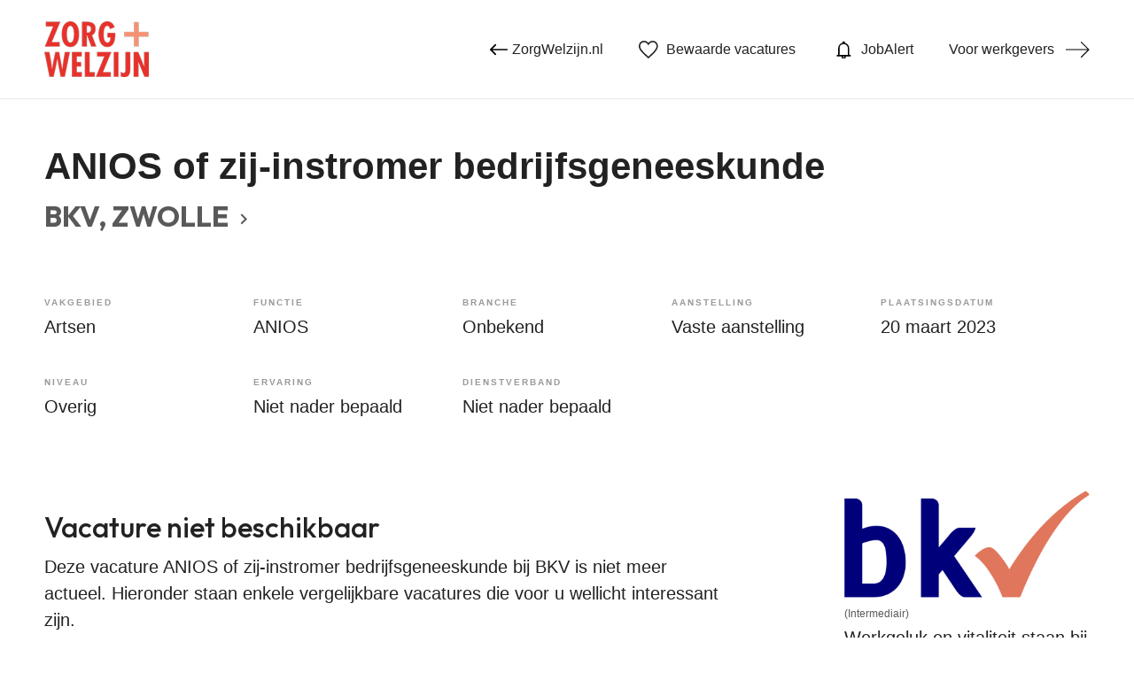

--- FILE ---
content_type: text/html
request_url: https://vacatures.zorgwelzijn.nl/vacatures/artsen/anios/anios-of-zij-instromer-bedrijfsgeneeskunde-291439.html
body_size: 54164
content:
<!DOCTYPE html>
<html lang="nl">
<head>
	<meta charset="utf-8" />
	<!-- Google Tag Manager -->
	<script>
		window.dataLayer = window.dataLayer || [];
		var userLayer = {"visitorIp": "18.190.159.1","userId": "","status": "not logged in"};
		var gtmSession = {"authentication": {"employerId":"","loginStatus":"not logged in"} };
		var gtmPage = {"pageinfo": {"destinationURL":"https://vacatures.zorgwelzijn.nl/vacatures/artsen/anios/anios-of-zij-instromer-bedrijfsgeneeskunde-291439.html","pageName":"ANIOS of zij-instromer bedrijfsgeneeskunde in ZWOLLE (BKV)","pageType":"Job Details"},"search":{"query":"","totalHits":""} };
		/*RLS*/
	</script>
	<!-- End Google Tag Manager -->
  <meta http-equiv="X-UA-Compatible" content="IE=edge,chrome=1" />
  <meta name="viewport" content="width=device-width, initial-scale=1, maximum-scale=1, user-scalable=no" />
  <meta name="apple-touch-fullscreen" content="yes" />
  <meta name="apple-mobile-web-app-capable" content="yes" />
  <meta name="title" content="ANIOS of zij-instromer bedrijfsgeneeskunde in ZWOLLE (BKV) | ZorgWelzijn.nl" />
  <meta name="description" content="Met jouw expertise en oplossingsgerichte houding geef jij als arts niet alleen goede zorg maar ook de juiste adviezen aan cliënten en medewerkers. Ook kijk je naar wat zij nog wél kunnen om werkend Nederland zo snel mogelijk weer vooruit te helpen.   Jouw nieuwe baan  Van wet-..." />
		
  <title>ANIOS of zij-instromer bedrijfsgeneeskunde in ZWOLLE (BKV) | ZorgWelzijn.nl</title>
	<link rel="canonical" href="https://vacatures.zorgwelzijn.nl/vacatures/artsen/anios/anios-of-zij-instromer-bedrijfsgeneeskunde-291439.html" />
	<link rel="alternate" href="/index.xml" type="application/rss+xml" title="RSS" />
	<link rel="preload" href="https://fonts.gstatic.com/s/lato/v17/S6u9w4BMUTPHh7USSwiPGQ.woff2" crossorigin="anonymous" as="font" type="font/woff2">
	<link rel="preload" href="https://fonts.gstatic.com/s/lato/v17/S6uyw4BMUTPHjx4wXg.woff2" crossorigin="anonymous" as="font" type="font/woff2">
	<link rel="preload" href="https://fonts.gstatic.com/s/lato/v17/S6u9w4BMUTPHh6UVSwiPGQ.woff2" crossorigin="anonymous" as="font" type="font/woff2">
  <link rel="apple-touch-icon" sizes="57x57" href="/assets/favicon/apple-icon-57x57.png" />
  <link rel="apple-touch-icon" sizes="60x60" href="/assets/favicon/apple-icon-60x60.png" />
  <link rel="apple-touch-icon" sizes="72x72" href="/assets/favicon/apple-icon-72x72.png" />
  <link rel="apple-touch-icon" sizes="76x76" href="/assets/favicon/apple-icon-76x76.png" />
  <link rel="apple-touch-icon" sizes="114x114" href="/assets/favicon/apple-icon-114x114.png" />
  <link rel="apple-touch-icon" sizes="120x120" href="/assets/favicon/apple-icon-120x120.png" />
  <link rel="apple-touch-icon" sizes="144x144" href="/assets/favicon/apple-icon-144x144.png" />
  <link rel="apple-touch-icon" sizes="152x152" href="/assets/favicon/apple-icon-152x152.png" />
  <link rel="apple-touch-icon" sizes="180x180" href="/assets/favicon/apple-icon-180x180.png" />
  <link rel="icon" type="image/png" href="/assets/favicon/favicon-32x32.png" sizes="32x32" />
  <link rel="icon" type="image/png" href="/assets/favicon/favicon-96x96.png" sizes="96x96" />
  <link rel="icon" type="image/png" href="/assets/favicon/android-icon-192x192.png" sizes="192x192" />
  <link rel="icon" type="image/png" href="/assets/favicon/favicon-16x16.png" sizes="16x16" />
  <link rel="shortcut icon" href="/assets/favicon/favicon.ico" />
  <link rel="manifest" href="/assets/favicon/manifest.json" />
  <link rel="mask-icon" href="/assets/favicon/safari-pinned-tab.svg" color="#65d873" />
  <meta name="apple-mobile-web-app-title" content="Zorgwelzijn.nl" />
  <meta name="application-name" content="Zorgwelzijn.nl" />
  <meta name="msapplication-TileColor" content="#65d873" />
  <meta name="msapplication-TileImage" content="/assets/favicon/ms-icon-144x144.png" />
  <meta name="theme-color" content="#65d873" />
	
	<script src="https://ods-services.springer-sbm.com/webpush/publicwebpush/TernairWebPushSDK" async=""></script>
	<script>
	window.TernairWebPush = window.TernairWebPush || [];
	TernairWebPush.push(function() {
	TernairWebPush.init(
	{ webPushId: "wp-4956d694-8346-479b-99a4-48e34c8dc729", subscribeUrl: "https://ods-services.springer-sbm.com/webhook//webpush/register", client: "bsl", }
	);
	});
	</script>	
	<script>
		if (typeof Promise !== "function")
			document.write('<script src="https://www.promisejs.org/polyfills/promise-6.1.0.js"><\/script>');
	</script>
	<style type="text/css">
		@import url('https://fonts.googleapis.com/css2?family=Outfit:wght@300..700&display=swap');@import url('https://fonts.googleapis.com/css2?family=Lato:ital,wght@0,400..700;1,400..700&display=swap');/*! normalize.css v3.0.3 | MIT License | github.com/necolas/normalize.css */html{font-family:sans-serif;-ms-text-size-adjust:100%;-webkit-text-size-adjust:100%}body{margin:0}article,aside,details,figcaption,figure,footer,header,hgroup,main,menu,nav,section,summary{display:block}audio,canvas,progress,video{display:inline-block;vertical-align:baseline}audio:not([controls]){display:none;height:0}[hidden],template{display:none}a{background-color:transparent}a:active,a:hover{outline:0}abbr[title]{border-bottom:none;text-decoration:underline;-webkit-text-decoration:underline dotted;text-decoration:underline dotted}b,strong{font-weight:bold}dfn{font-style:italic}h1{font-size:2em;margin:0.67em 0}mark{background:#ff0;color:#000}small{font-size:80%}sub,sup{font-size:75%;line-height:0;position:relative;vertical-align:baseline}sup{top:-0.5em}sub{bottom:-0.25em}img{border:0}svg:not(:root){overflow:hidden}figure{margin:1em 40px}hr{-webkit-box-sizing:content-box;box-sizing:content-box;height:0}pre{overflow:auto}code,kbd,pre,samp{font-family:monospace, monospace;font-size:1em}button,input,optgroup,select,textarea{color:inherit;font:inherit;margin:0}button{overflow:visible}button,select{text-transform:none}button,html input[type="button"],input[type="reset"],input[type="submit"]{-webkit-appearance:button;cursor:pointer}button[disabled],html input[disabled]{cursor:default}button::-moz-focus-inner,input::-moz-focus-inner{border:0;padding:0}input{line-height:normal}input[type="checkbox"],input[type="radio"]{-webkit-box-sizing:border-box;box-sizing:border-box;padding:0}input[type="number"]::-webkit-inner-spin-button,input[type="number"]::-webkit-outer-spin-button{height:auto}input[type="search"]{-webkit-appearance:textfield;-webkit-box-sizing:content-box;box-sizing:content-box}input[type="search"]::-webkit-search-cancel-button,input[type="search"]::-webkit-search-decoration{-webkit-appearance:none}fieldset{border:1px solid #c0c0c0;margin:0 2px;padding:0.35em 0.625em 0.75em}legend{border:0;padding:0}textarea{overflow:auto}optgroup{font-weight:bold}table{border-collapse:collapse;border-spacing:0}td,th{padding:0}*{-webkit-box-sizing:border-box;box-sizing:border-box}*:before,*:after{-webkit-box-sizing:border-box;box-sizing:border-box}html{font-size:10px;-webkit-tap-highlight-color:rgba(0,0,0,0)}body{font-family:"Lato",sans-serif;font-size:16px;line-height:1.5;color:#222;background-color:#fff;font-weight:normal}input,button,select,textarea{font-family:inherit;font-size:inherit;line-height:inherit}a{color:#28448D;text-decoration:none}a:hover,a:focus{color:#28448D;text-decoration:none}a:focus{outline:5px auto -webkit-focus-ring-color;outline-offset:-2px}figure{margin:0}img{vertical-align:middle}.img-responsive{display:block;max-width:100%;height:auto}.img-rounded{border-radius:6px}.img-thumbnail{padding:4px;line-height:1.5;background-color:#fff;border:1px solid #ddd;border-radius:4px;-webkit-transition:all 0.2s ease-in-out;transition:all 0.2s ease-in-out;display:inline-block;max-width:100%;height:auto}.img-circle{border-radius:50%}hr{margin-top:24px;margin-bottom:24px;border:0;border-top:1px solid #eee}.sr-only{position:absolute;width:1px;height:1px;padding:0;margin:-1px;overflow:hidden;clip:rect(0, 0, 0, 0);border:0}.sr-only-focusable:active,.sr-only-focusable:focus{position:static;width:auto;height:auto;margin:0;overflow:visible;clip:auto}[role="button"]{cursor:pointer}h1,h2,h3,h4,h5,h6,.h1,.h2,.h3,.h4,.h5,.h6{font-family:inherit;font-weight:500;line-height:1.1;color:inherit}h1 small,h1 .small,h2 small,h2 .small,h3 small,h3 .small,h4 small,h4 .small,h5 small,h5 .small,h6 small,h6 .small,.h1 small,.h1 .small,.h2 small,.h2 .small,.h3 small,.h3 .small,.h4 small,.h4 .small,.h5 small,.h5 .small,.h6 small,.h6 .small{font-weight:400;line-height:1;color:#777}h1,.h1,h2,.h2,h3,.h3{margin-top:24px;margin-bottom:12px}h1 small,h1 .small,.h1 small,.h1 .small,h2 small,h2 .small,.h2 small,.h2 .small,h3 small,h3 .small,.h3 small,.h3 .small{font-size:65%}h4,.h4,h5,.h5,h6,.h6{margin-top:12px;margin-bottom:12px}h4 small,h4 .small,.h4 small,.h4 .small,h5 small,h5 .small,.h5 small,.h5 .small,h6 small,h6 .small,.h6 small,.h6 .small{font-size:75%}h1,.h1{font-size:42px}h2,.h2{font-size:24px}h3,.h3{font-size:20px}h4,.h4{font-size:16px}h5,.h5{font-size:14px}h6,.h6{font-size:12px}p{margin:0 0 12px}.lead{margin-bottom:24px;font-size:18px;font-weight:300;line-height:1.4}@media (min-width: 768px){.lead{font-size:24px}}small,.small{font-size:75%}mark,.mark{padding:.2em;background-color:#fcf8e3}.text-left{text-align:left}.text-right{text-align:right}.text-center{text-align:center}.text-justify{text-align:justify}.text-nowrap{white-space:nowrap}.text-lowercase{text-transform:lowercase}.text-uppercase,.initialism{text-transform:uppercase}.text-capitalize{text-transform:capitalize}.text-muted{color:#777}.text-primary{color:#28448D}a.text-primary:hover,a.text-primary:focus{color:#3cce4e}.text-success{color:#3c763d}a.text-success:hover,a.text-success:focus{color:#2b542c}.text-info{color:#31708f}a.text-info:hover,a.text-info:focus{color:#245269}.text-warning{color:#8a6d3b}a.text-warning:hover,a.text-warning:focus{color:#66512c}.text-danger{color:#a94442}a.text-danger:hover,a.text-danger:focus{color:#843534}.bg-primary{color:#fff}.bg-primary{background-color:#28448D}a.bg-primary:hover,a.bg-primary:focus{background-color:#3cce4e}.bg-success{background-color:#dff0d8}a.bg-success:hover,a.bg-success:focus{background-color:#c1e2b3}.bg-info{background-color:#d9edf7}a.bg-info:hover,a.bg-info:focus{background-color:#afd9ee}.bg-warning{background-color:#fcf8e3}a.bg-warning:hover,a.bg-warning:focus{background-color:#f7ecb5}.bg-danger{background-color:#f2dede}a.bg-danger:hover,a.bg-danger:focus{background-color:#e4b9b9}.page-header{padding-bottom:11px;margin:48px 0 24px;border-bottom:1px solid #eee}ul,ol{margin-top:0;margin-bottom:12px}ul ul,ul ol,ol ul,ol ol{margin-bottom:0}.list-unstyled{padding-left:0;list-style:none}.list-inline{padding-left:0;list-style:none;margin-left:-5px}.list-inline>li{display:inline-block;padding-right:5px;padding-left:5px}dl{margin-top:0;margin-bottom:24px}dt,dd{line-height:1.5}dt{font-weight:700}dd{margin-left:0}.dl-horizontal dd:before,.dl-horizontal dd:after{display:table;content:" "}.dl-horizontal dd:after{clear:both}@media (min-width: 768px){.dl-horizontal dt{float:left;width:160px;clear:left;text-align:right;overflow:hidden;text-overflow:ellipsis;white-space:nowrap}.dl-horizontal dd{margin-left:180px}}abbr[title],abbr[data-original-title]{cursor:help}.initialism{font-size:90%}blockquote{padding:12px 24px;margin:0 0 24px;font-size:20px;border-left:5px solid #eee}blockquote p:last-child,blockquote ul:last-child,blockquote ol:last-child{margin-bottom:0}blockquote footer,blockquote small,blockquote .small{display:block;font-size:80%;line-height:1.5;color:#777}blockquote footer:before,blockquote small:before,blockquote .small:before{content:"\2014  \A0"}.blockquote-reverse,blockquote.pull-right{padding-right:15px;padding-left:0;text-align:right;border-right:5px solid #eee;border-left:0}.blockquote-reverse footer:before,.blockquote-reverse small:before,.blockquote-reverse .small:before,blockquote.pull-right footer:before,blockquote.pull-right small:before,blockquote.pull-right .small:before{content:""}.blockquote-reverse footer:after,.blockquote-reverse small:after,.blockquote-reverse .small:after,blockquote.pull-right footer:after,blockquote.pull-right small:after,blockquote.pull-right .small:after{content:"\A0  \2014"}address{margin-bottom:24px;font-style:normal;line-height:1.5}.container{padding-right:12px;padding-left:12px;margin-right:auto;margin-left:auto}.container:before,.container:after{display:table;content:" "}.container:after{clear:both}@media (min-width: 768px){.container{width:768px}}@media (min-width: 1090px){.container{width:992px}}@media (min-width: 1220px){.container{width:1220px}}.container-fluid{padding-right:12px;padding-left:12px;margin-right:auto;margin-left:auto}.container-fluid:before,.container-fluid:after{display:table;content:" "}.container-fluid:after{clear:both}.row{margin-right:-12px;margin-left:-12px}.row:before,.row:after{display:table;content:" "}.row:after{clear:both}.row-no-gutters{margin-right:0;margin-left:0}.row-no-gutters [class*="col-"]{padding-right:0;padding-left:0}.col-xs-1,.col-sm-1,.col-md-1,.col-lg-1,.col-xs-2,.col-sm-2,.col-md-2,.col-lg-2,.col-xs-3,.col-sm-3,.col-md-3,.col-lg-3,.col-xs-4,.col-sm-4,.col-md-4,.col-lg-4,.col-xs-5,.col-sm-5,.col-md-5,.col-lg-5,.col-xs-6,.col-sm-6,.col-md-6,.col-lg-6,.col-xs-7,.col-sm-7,.col-md-7,.col-lg-7,.col-xs-8,.col-sm-8,.col-md-8,.col-lg-8,.col-xs-9,.col-sm-9,.col-md-9,.col-lg-9,.col-xs-10,.col-sm-10,.col-md-10,.col-lg-10,.col-xs-11,.col-sm-11,.col-md-11,.col-lg-11,.col-xs-12,.col-sm-12,.col-md-12,.col-lg-12{position:relative;min-height:1px;padding-right:12px;padding-left:12px}.col-xs-1,.col-xs-2,.col-xs-3,.col-xs-4,.col-xs-5,.col-xs-6,.col-xs-7,.col-xs-8,.col-xs-9,.col-xs-10,.col-xs-11,.col-xs-12{float:left}.col-xs-1{width:8.33333%}.col-xs-2{width:16.66667%}.col-xs-3{width:25%}.col-xs-4{width:33.33333%}.col-xs-5{width:41.66667%}.col-xs-6{width:50%}.col-xs-7{width:58.33333%}.col-xs-8{width:66.66667%}.col-xs-9{width:75%}.col-xs-10{width:83.33333%}.col-xs-11{width:91.66667%}.col-xs-12{width:100%}.col-xs-pull-0{right:auto}.col-xs-pull-1{right:8.33333%}.col-xs-pull-2{right:16.66667%}.col-xs-pull-3{right:25%}.col-xs-pull-4{right:33.33333%}.col-xs-pull-5{right:41.66667%}.col-xs-pull-6{right:50%}.col-xs-pull-7{right:58.33333%}.col-xs-pull-8{right:66.66667%}.col-xs-pull-9{right:75%}.col-xs-pull-10{right:83.33333%}.col-xs-pull-11{right:91.66667%}.col-xs-pull-12{right:100%}.col-xs-push-0{left:auto}.col-xs-push-1{left:8.33333%}.col-xs-push-2{left:16.66667%}.col-xs-push-3{left:25%}.col-xs-push-4{left:33.33333%}.col-xs-push-5{left:41.66667%}.col-xs-push-6{left:50%}.col-xs-push-7{left:58.33333%}.col-xs-push-8{left:66.66667%}.col-xs-push-9{left:75%}.col-xs-push-10{left:83.33333%}.col-xs-push-11{left:91.66667%}.col-xs-push-12{left:100%}.col-xs-offset-0{margin-left:0%}.col-xs-offset-1{margin-left:8.33333%}.col-xs-offset-2{margin-left:16.66667%}.col-xs-offset-3{margin-left:25%}.col-xs-offset-4{margin-left:33.33333%}.col-xs-offset-5{margin-left:41.66667%}.col-xs-offset-6{margin-left:50%}.col-xs-offset-7{margin-left:58.33333%}.col-xs-offset-8{margin-left:66.66667%}.col-xs-offset-9{margin-left:75%}.col-xs-offset-10{margin-left:83.33333%}.col-xs-offset-11{margin-left:91.66667%}.col-xs-offset-12{margin-left:100%}@media (min-width: 768px){.col-sm-1,.col-sm-2,.col-sm-3,.col-sm-4,.col-sm-5,.col-sm-6,.col-sm-7,.col-sm-8,.col-sm-9,.col-sm-10,.col-sm-11,.col-sm-12{float:left}.col-sm-1{width:8.33333%}.col-sm-2{width:16.66667%}.col-sm-3{width:25%}.col-sm-4{width:33.33333%}.col-sm-5{width:41.66667%}.col-sm-6{width:50%}.col-sm-7{width:58.33333%}.col-sm-8{width:66.66667%}.col-sm-9{width:75%}.col-sm-10{width:83.33333%}.col-sm-11{width:91.66667%}.col-sm-12{width:100%}.col-sm-pull-0{right:auto}.col-sm-pull-1{right:8.33333%}.col-sm-pull-2{right:16.66667%}.col-sm-pull-3{right:25%}.col-sm-pull-4{right:33.33333%}.col-sm-pull-5{right:41.66667%}.col-sm-pull-6{right:50%}.col-sm-pull-7{right:58.33333%}.col-sm-pull-8{right:66.66667%}.col-sm-pull-9{right:75%}.col-sm-pull-10{right:83.33333%}.col-sm-pull-11{right:91.66667%}.col-sm-pull-12{right:100%}.col-sm-push-0{left:auto}.col-sm-push-1{left:8.33333%}.col-sm-push-2{left:16.66667%}.col-sm-push-3{left:25%}.col-sm-push-4{left:33.33333%}.col-sm-push-5{left:41.66667%}.col-sm-push-6{left:50%}.col-sm-push-7{left:58.33333%}.col-sm-push-8{left:66.66667%}.col-sm-push-9{left:75%}.col-sm-push-10{left:83.33333%}.col-sm-push-11{left:91.66667%}.col-sm-push-12{left:100%}.col-sm-offset-0{margin-left:0%}.col-sm-offset-1{margin-left:8.33333%}.col-sm-offset-2{margin-left:16.66667%}.col-sm-offset-3{margin-left:25%}.col-sm-offset-4{margin-left:33.33333%}.col-sm-offset-5{margin-left:41.66667%}.col-sm-offset-6{margin-left:50%}.col-sm-offset-7{margin-left:58.33333%}.col-sm-offset-8{margin-left:66.66667%}.col-sm-offset-9{margin-left:75%}.col-sm-offset-10{margin-left:83.33333%}.col-sm-offset-11{margin-left:91.66667%}.col-sm-offset-12{margin-left:100%}}@media (min-width: 1090px){.col-md-1,.col-md-2,.col-md-3,.col-md-4,.col-md-5,.col-md-6,.col-md-7,.col-md-8,.col-md-9,.col-md-10,.col-md-11,.col-md-12{float:left}.col-md-1{width:8.33333%}.col-md-2{width:16.66667%}.col-md-3{width:25%}.col-md-4{width:33.33333%}.col-md-5{width:41.66667%}.col-md-6{width:50%}.col-md-7{width:58.33333%}.col-md-8{width:66.66667%}.col-md-9{width:75%}.col-md-10{width:83.33333%}.col-md-11{width:91.66667%}.col-md-12{width:100%}.col-md-pull-0{right:auto}.col-md-pull-1{right:8.33333%}.col-md-pull-2{right:16.66667%}.col-md-pull-3{right:25%}.col-md-pull-4{right:33.33333%}.col-md-pull-5{right:41.66667%}.col-md-pull-6{right:50%}.col-md-pull-7{right:58.33333%}.col-md-pull-8{right:66.66667%}.col-md-pull-9{right:75%}.col-md-pull-10{right:83.33333%}.col-md-pull-11{right:91.66667%}.col-md-pull-12{right:100%}.col-md-push-0{left:auto}.col-md-push-1{left:8.33333%}.col-md-push-2{left:16.66667%}.col-md-push-3{left:25%}.col-md-push-4{left:33.33333%}.col-md-push-5{left:41.66667%}.col-md-push-6{left:50%}.col-md-push-7{left:58.33333%}.col-md-push-8{left:66.66667%}.col-md-push-9{left:75%}.col-md-push-10{left:83.33333%}.col-md-push-11{left:91.66667%}.col-md-push-12{left:100%}.col-md-offset-0{margin-left:0%}.col-md-offset-1{margin-left:8.33333%}.col-md-offset-2{margin-left:16.66667%}.col-md-offset-3{margin-left:25%}.col-md-offset-4{margin-left:33.33333%}.col-md-offset-5{margin-left:41.66667%}.col-md-offset-6{margin-left:50%}.col-md-offset-7{margin-left:58.33333%}.col-md-offset-8{margin-left:66.66667%}.col-md-offset-9{margin-left:75%}.col-md-offset-10{margin-left:83.33333%}.col-md-offset-11{margin-left:91.66667%}.col-md-offset-12{margin-left:100%}}@media (min-width: 1220px){.col-lg-1,.col-lg-2,.col-lg-3,.col-lg-4,.col-lg-5,.col-lg-6,.col-lg-7,.col-lg-8,.col-lg-9,.col-lg-10,.col-lg-11,.col-lg-12{float:left}.col-lg-1{width:8.33333%}.col-lg-2{width:16.66667%}.col-lg-3{width:25%}.col-lg-4{width:33.33333%}.col-lg-5{width:41.66667%}.col-lg-6{width:50%}.col-lg-7{width:58.33333%}.col-lg-8{width:66.66667%}.col-lg-9{width:75%}.col-lg-10{width:83.33333%}.col-lg-11{width:91.66667%}.col-lg-12{width:100%}.col-lg-pull-0{right:auto}.col-lg-pull-1{right:8.33333%}.col-lg-pull-2{right:16.66667%}.col-lg-pull-3{right:25%}.col-lg-pull-4{right:33.33333%}.col-lg-pull-5{right:41.66667%}.col-lg-pull-6{right:50%}.col-lg-pull-7{right:58.33333%}.col-lg-pull-8{right:66.66667%}.col-lg-pull-9{right:75%}.col-lg-pull-10{right:83.33333%}.col-lg-pull-11{right:91.66667%}.col-lg-pull-12{right:100%}.col-lg-push-0{left:auto}.col-lg-push-1{left:8.33333%}.col-lg-push-2{left:16.66667%}.col-lg-push-3{left:25%}.col-lg-push-4{left:33.33333%}.col-lg-push-5{left:41.66667%}.col-lg-push-6{left:50%}.col-lg-push-7{left:58.33333%}.col-lg-push-8{left:66.66667%}.col-lg-push-9{left:75%}.col-lg-push-10{left:83.33333%}.col-lg-push-11{left:91.66667%}.col-lg-push-12{left:100%}.col-lg-offset-0{margin-left:0%}.col-lg-offset-1{margin-left:8.33333%}.col-lg-offset-2{margin-left:16.66667%}.col-lg-offset-3{margin-left:25%}.col-lg-offset-4{margin-left:33.33333%}.col-lg-offset-5{margin-left:41.66667%}.col-lg-offset-6{margin-left:50%}.col-lg-offset-7{margin-left:58.33333%}.col-lg-offset-8{margin-left:66.66667%}.col-lg-offset-9{margin-left:75%}.col-lg-offset-10{margin-left:83.33333%}.col-lg-offset-11{margin-left:91.66667%}.col-lg-offset-12{margin-left:100%}}table{background-color:rgba(0,0,0,0)}table col[class*="col-"]{position:static;display:table-column;float:none}table td[class*="col-"],table th[class*="col-"]{position:static;display:table-cell;float:none}caption{padding-top:8px;padding-bottom:8px;color:#777;text-align:left}th{text-align:left}.table{width:100%;max-width:100%;margin-bottom:24px}.table>thead>tr>th,.table>thead>tr>td,.table>tbody>tr>th,.table>tbody>tr>td,.table>tfoot>tr>th,.table>tfoot>tr>td{padding:8px;line-height:1.5;vertical-align:top;border-top:1px solid #ddd}.table>thead>tr>th{vertical-align:bottom;border-bottom:2px solid #ddd}.table>caption+thead>tr:first-child>th,.table>caption+thead>tr:first-child>td,.table>colgroup+thead>tr:first-child>th,.table>colgroup+thead>tr:first-child>td,.table>thead:first-child>tr:first-child>th,.table>thead:first-child>tr:first-child>td{border-top:0}.table>tbody+tbody{border-top:2px solid #ddd}.table .table{background-color:#fff}.table-condensed>thead>tr>th,.table-condensed>thead>tr>td,.table-condensed>tbody>tr>th,.table-condensed>tbody>tr>td,.table-condensed>tfoot>tr>th,.table-condensed>tfoot>tr>td{padding:5px}.table-bordered{border:1px solid #ddd}.table-bordered>thead>tr>th,.table-bordered>thead>tr>td,.table-bordered>tbody>tr>th,.table-bordered>tbody>tr>td,.table-bordered>tfoot>tr>th,.table-bordered>tfoot>tr>td{border:1px solid #ddd}.table-bordered>thead>tr>th,.table-bordered>thead>tr>td{border-bottom-width:2px}.table-striped>tbody>tr:nth-of-type(odd){background-color:#f9f9f9}.table-hover>tbody>tr:hover{background-color:#f5f5f5}.table>thead>tr>td.active,.table>thead>tr>th.active,.table>thead>tr.active>td,.table>thead>tr.active>th,.table>tbody>tr>td.active,.table>tbody>tr>th.active,.table>tbody>tr.active>td,.table>tbody>tr.active>th,.table>tfoot>tr>td.active,.table>tfoot>tr>th.active,.table>tfoot>tr.active>td,.table>tfoot>tr.active>th{background-color:#f5f5f5}.table-hover>tbody>tr>td.active:hover,.table-hover>tbody>tr>th.active:hover,.table-hover>tbody>tr.active:hover>td,.table-hover>tbody>tr:hover>.active,.table-hover>tbody>tr.active:hover>th{background-color:#e8e8e8}.table>thead>tr>td.success,.table>thead>tr>th.success,.table>thead>tr.success>td,.table>thead>tr.success>th,.table>tbody>tr>td.success,.table>tbody>tr>th.success,.table>tbody>tr.success>td,.table>tbody>tr.success>th,.table>tfoot>tr>td.success,.table>tfoot>tr>th.success,.table>tfoot>tr.success>td,.table>tfoot>tr.success>th{background-color:#dff0d8}.table-hover>tbody>tr>td.success:hover,.table-hover>tbody>tr>th.success:hover,.table-hover>tbody>tr.success:hover>td,.table-hover>tbody>tr:hover>.success,.table-hover>tbody>tr.success:hover>th{background-color:#d0e9c6}.table>thead>tr>td.info,.table>thead>tr>th.info,.table>thead>tr.info>td,.table>thead>tr.info>th,.table>tbody>tr>td.info,.table>tbody>tr>th.info,.table>tbody>tr.info>td,.table>tbody>tr.info>th,.table>tfoot>tr>td.info,.table>tfoot>tr>th.info,.table>tfoot>tr.info>td,.table>tfoot>tr.info>th{background-color:#d9edf7}.table-hover>tbody>tr>td.info:hover,.table-hover>tbody>tr>th.info:hover,.table-hover>tbody>tr.info:hover>td,.table-hover>tbody>tr:hover>.info,.table-hover>tbody>tr.info:hover>th{background-color:#c4e3f3}.table>thead>tr>td.warning,.table>thead>tr>th.warning,.table>thead>tr.warning>td,.table>thead>tr.warning>th,.table>tbody>tr>td.warning,.table>tbody>tr>th.warning,.table>tbody>tr.warning>td,.table>tbody>tr.warning>th,.table>tfoot>tr>td.warning,.table>tfoot>tr>th.warning,.table>tfoot>tr.warning>td,.table>tfoot>tr.warning>th{background-color:#fcf8e3}.table-hover>tbody>tr>td.warning:hover,.table-hover>tbody>tr>th.warning:hover,.table-hover>tbody>tr.warning:hover>td,.table-hover>tbody>tr:hover>.warning,.table-hover>tbody>tr.warning:hover>th{background-color:#faf2cc}.table>thead>tr>td.danger,.table>thead>tr>th.danger,.table>thead>tr.danger>td,.table>thead>tr.danger>th,.table>tbody>tr>td.danger,.table>tbody>tr>th.danger,.table>tbody>tr.danger>td,.table>tbody>tr.danger>th,.table>tfoot>tr>td.danger,.table>tfoot>tr>th.danger,.table>tfoot>tr.danger>td,.table>tfoot>tr.danger>th{background-color:#f2dede}.table-hover>tbody>tr>td.danger:hover,.table-hover>tbody>tr>th.danger:hover,.table-hover>tbody>tr.danger:hover>td,.table-hover>tbody>tr:hover>.danger,.table-hover>tbody>tr.danger:hover>th{background-color:#ebcccc}.table-responsive{min-height:.01%;overflow-x:auto}@media screen and (max-width: 767px){.table-responsive{width:100%;margin-bottom:18px;overflow-y:hidden;-ms-overflow-style:-ms-autohiding-scrollbar;border:1px solid #ddd}.table-responsive>.table{margin-bottom:0}.table-responsive>.table>thead>tr>th,.table-responsive>.table>thead>tr>td,.table-responsive>.table>tbody>tr>th,.table-responsive>.table>tbody>tr>td,.table-responsive>.table>tfoot>tr>th,.table-responsive>.table>tfoot>tr>td{white-space:nowrap}.table-responsive>.table-bordered{border:0}.table-responsive>.table-bordered>thead>tr>th:first-child,.table-responsive>.table-bordered>thead>tr>td:first-child,.table-responsive>.table-bordered>tbody>tr>th:first-child,.table-responsive>.table-bordered>tbody>tr>td:first-child,.table-responsive>.table-bordered>tfoot>tr>th:first-child,.table-responsive>.table-bordered>tfoot>tr>td:first-child{border-left:0}.table-responsive>.table-bordered>thead>tr>th:last-child,.table-responsive>.table-bordered>thead>tr>td:last-child,.table-responsive>.table-bordered>tbody>tr>th:last-child,.table-responsive>.table-bordered>tbody>tr>td:last-child,.table-responsive>.table-bordered>tfoot>tr>th:last-child,.table-responsive>.table-bordered>tfoot>tr>td:last-child{border-right:0}.table-responsive>.table-bordered>tbody>tr:last-child>th,.table-responsive>.table-bordered>tbody>tr:last-child>td,.table-responsive>.table-bordered>tfoot>tr:last-child>th,.table-responsive>.table-bordered>tfoot>tr:last-child>td{border-bottom:0}}fieldset{min-width:0;padding:0;margin:0;border:0}legend{display:block;width:100%;padding:0;margin-bottom:24px;font-size:24px;line-height:inherit;color:#333;border:0;border-bottom:1px solid #e5e5e5}label{display:inline-block;max-width:100%;margin-bottom:5px;font-weight:700}input[type="search"]{-webkit-box-sizing:border-box;box-sizing:border-box;-webkit-appearance:none;-moz-appearance:none;appearance:none}input[type="radio"],input[type="checkbox"]{margin:4px 0 0;margin-top:1px \9;line-height:normal}input[type="radio"][disabled],input[type="radio"].disabled,fieldset[disabled] input[type="radio"],input[type="checkbox"][disabled],input[type="checkbox"].disabled,fieldset[disabled] input[type="checkbox"]{cursor:not-allowed}input[type="file"]{display:block}input[type="range"]{display:block;width:100%}select[multiple],select[size]{height:auto}input[type="file"]:focus,input[type="radio"]:focus,input[type="checkbox"]:focus{outline:5px auto -webkit-focus-ring-color;outline-offset:-2px}output{display:block;padding-top:7px;font-size:16px;line-height:1.5;color:#222}.form-control{display:block;width:100%;height:52px;padding:6px 15px;font-size:16px;line-height:1.5;color:#222;background-color:#fff;background-image:none;border:1px solid #ccd5dd;border-radius:4px;-webkit-box-shadow:inset 0 1px 1px rgba(0,0,0,0.075);box-shadow:inset 0 1px 1px rgba(0,0,0,0.075);-webkit-transition:border-color ease-in-out 0.15s,box-shadow ease-in-out 0.15s;-webkit-transition:border-color ease-in-out 0.15s,-webkit-box-shadow ease-in-out 0.15s;transition:border-color ease-in-out 0.15s,-webkit-box-shadow ease-in-out 0.15s;transition:border-color ease-in-out 0.15s,box-shadow ease-in-out 0.15s;transition:border-color ease-in-out 0.15s,box-shadow ease-in-out 0.15s,-webkit-box-shadow ease-in-out 0.15s}.form-control:focus{border-color:#66afe9;outline:0;-webkit-box-shadow:inset 0 1px 1px rgba(0,0,0,0.075),0 0 8px rgba(102,175,233,0.6);box-shadow:inset 0 1px 1px rgba(0,0,0,0.075),0 0 8px rgba(102,175,233,0.6)}.form-control::-moz-placeholder{color:#999;opacity:1}.form-control:-ms-input-placeholder{color:#999}.form-control::-webkit-input-placeholder{color:#999}.form-control::-ms-expand{background-color:transparent;border:0}.form-control[disabled],.form-control[readonly],fieldset[disabled] .form-control{background-color:#eee;opacity:1}.form-control[disabled],fieldset[disabled] .form-control{cursor:not-allowed}textarea.form-control{height:auto}@media screen and (-webkit-min-device-pixel-ratio: 0){input[type="date"].form-control,input[type="time"].form-control,input[type="datetime-local"].form-control,input[type="month"].form-control{line-height:52px}input[type="date"].input-sm,.input-group-sm>input.form-control[type="date"],.input-group-sm>input.input-group-addon[type="date"],.input-group-sm>.input-group-btn>input.btn[type="date"],.input-group-sm input[type="date"],input[type="time"].input-sm,.input-group-sm>input.form-control[type="time"],.input-group-sm>input.input-group-addon[type="time"],.input-group-sm>.input-group-btn>input.btn[type="time"],.input-group-sm input[type="time"],input[type="datetime-local"].input-sm,.input-group-sm>input.form-control[type="datetime-local"],.input-group-sm>input.input-group-addon[type="datetime-local"],.input-group-sm>.input-group-btn>input.btn[type="datetime-local"],.input-group-sm input[type="datetime-local"],input[type="month"].input-sm,.input-group-sm>input.form-control[type="month"],.input-group-sm>input.input-group-addon[type="month"],.input-group-sm>.input-group-btn>input.btn[type="month"],.input-group-sm input[type="month"]{line-height:30px}input[type="date"].input-lg,.input-group-lg>input.form-control[type="date"],.input-group-lg>input.input-group-addon[type="date"],.input-group-lg>.input-group-btn>input.btn[type="date"],.input-group-lg input[type="date"],input[type="time"].input-lg,.input-group-lg>input.form-control[type="time"],.input-group-lg>input.input-group-addon[type="time"],.input-group-lg>.input-group-btn>input.btn[type="time"],.input-group-lg input[type="time"],input[type="datetime-local"].input-lg,.input-group-lg>input.form-control[type="datetime-local"],.input-group-lg>input.input-group-addon[type="datetime-local"],.input-group-lg>.input-group-btn>input.btn[type="datetime-local"],.input-group-lg input[type="datetime-local"],input[type="month"].input-lg,.input-group-lg>input.form-control[type="month"],.input-group-lg>input.input-group-addon[type="month"],.input-group-lg>.input-group-btn>input.btn[type="month"],.input-group-lg input[type="month"]{line-height:54px}}.form-group{margin-bottom:15px}.radio,.checkbox{position:relative;display:block;margin-top:10px;margin-bottom:10px}.radio.disabled label,fieldset[disabled] .radio label,.checkbox.disabled label,fieldset[disabled] .checkbox label{cursor:not-allowed}.radio label,.checkbox label{min-height:24px;padding-left:20px;margin-bottom:0;font-weight:400;cursor:pointer}.radio input[type="radio"],.radio-inline input[type="radio"],.checkbox input[type="checkbox"],.checkbox-inline input[type="checkbox"]{position:absolute;margin-top:4px \9;margin-left:-5px}.radio+.radio,.checkbox+.checkbox{margin-top:-5px}.radio-inline,.checkbox-inline{position:relative;display:inline-block;padding-left:20px;margin-bottom:0;font-weight:400;vertical-align:middle;cursor:pointer}.radio-inline.disabled,fieldset[disabled] .radio-inline,.checkbox-inline.disabled,fieldset[disabled] .checkbox-inline{cursor:not-allowed}.radio-inline+.radio-inline,.checkbox-inline+.checkbox-inline{margin-top:0;margin-left:10px}.form-control-static{min-height:40px;padding-top:7px;padding-bottom:7px;margin-bottom:0}.form-control-static.input-lg,.input-group-lg>.form-control-static.form-control,.input-group-lg>.form-control-static.input-group-addon,.input-group-lg>.input-group-btn>.form-control-static.btn,.form-control-static.input-sm,.input-group-sm>.form-control-static.form-control,.input-group-sm>.form-control-static.input-group-addon,.input-group-sm>.input-group-btn>.form-control-static.btn{padding-right:0;padding-left:0}.input-sm,.input-group-sm>.form-control,.input-group-sm>.input-group-addon,.input-group-sm>.input-group-btn>.btn{height:30px;padding:5px 10px;font-size:12px;line-height:1.5;border-radius:3px}select.input-sm,.input-group-sm>select.form-control,.input-group-sm>select.input-group-addon,.input-group-sm>.input-group-btn>select.btn{height:30px;line-height:30px}textarea.input-sm,.input-group-sm>textarea.form-control,.input-group-sm>textarea.input-group-addon,.input-group-sm>.input-group-btn>textarea.btn,select[multiple].input-sm,.input-group-sm>select.form-control[multiple],.input-group-sm>select.input-group-addon[multiple],.input-group-sm>.input-group-btn>select.btn[multiple]{height:auto}.form-group-sm .form-control{height:30px;padding:5px 10px;font-size:12px;line-height:1.5;border-radius:3px}.form-group-sm select.form-control{height:30px;line-height:30px}.form-group-sm textarea.form-control,.form-group-sm select[multiple].form-control{height:auto}.form-group-sm .form-control-static{height:30px;min-height:36px;padding:6px 10px;font-size:12px;line-height:1.5}.input-lg,.input-group-lg>.form-control,.input-group-lg>.input-group-addon,.input-group-lg>.input-group-btn>.btn{height:54px;padding:10px 16px;font-size:24px;line-height:1.33333;border-radius:6px}select.input-lg,.input-group-lg>select.form-control,.input-group-lg>select.input-group-addon,.input-group-lg>.input-group-btn>select.btn{height:54px;line-height:54px}textarea.input-lg,.input-group-lg>textarea.form-control,.input-group-lg>textarea.input-group-addon,.input-group-lg>.input-group-btn>textarea.btn,select[multiple].input-lg,.input-group-lg>select.form-control[multiple],.input-group-lg>select.input-group-addon[multiple],.input-group-lg>.input-group-btn>select.btn[multiple]{height:auto}.form-group-lg .form-control{height:54px;padding:10px 16px;font-size:24px;line-height:1.33333;border-radius:6px}.form-group-lg select.form-control{height:54px;line-height:54px}.form-group-lg textarea.form-control,.form-group-lg select[multiple].form-control{height:auto}.form-group-lg .form-control-static{height:54px;min-height:48px;padding:11px 16px;font-size:24px;line-height:1.33333}.has-feedback{position:relative}.has-feedback .form-control{padding-right:65px}.form-control-feedback{position:absolute;top:0;right:0;z-index:2;display:block;width:52px;height:52px;line-height:52px;text-align:center;pointer-events:none}.input-lg+.form-control-feedback,.input-group-lg>.form-control+.form-control-feedback,.input-group-lg>.input-group-addon+.form-control-feedback,.input-group-lg>.input-group-btn>.btn+.form-control-feedback,.input-group-lg+.form-control-feedback,.form-group-lg .form-control+.form-control-feedback{width:54px;height:54px;line-height:54px}.input-sm+.form-control-feedback,.input-group-sm>.form-control+.form-control-feedback,.input-group-sm>.input-group-addon+.form-control-feedback,.input-group-sm>.input-group-btn>.btn+.form-control-feedback,.input-group-sm+.form-control-feedback,.form-group-sm .form-control+.form-control-feedback{width:30px;height:30px;line-height:30px}.has-success .help-block,.has-success .control-label,.has-success .radio,.has-success .checkbox,.has-success .radio-inline,.has-success .checkbox-inline,.has-success.radio label,.has-success.checkbox label,.has-success.radio-inline label,.has-success.checkbox-inline label{color:#3c763d}.has-success .form-control{border-color:#3c763d;-webkit-box-shadow:inset 0 1px 1px rgba(0,0,0,0.075);box-shadow:inset 0 1px 1px rgba(0,0,0,0.075)}.has-success .form-control:focus{border-color:#2b542c;-webkit-box-shadow:inset 0 1px 1px rgba(0,0,0,0.075),0 0 6px #67b168;box-shadow:inset 0 1px 1px rgba(0,0,0,0.075),0 0 6px #67b168}.has-success .input-group-addon{color:#3c763d;background-color:#dff0d8;border-color:#3c763d}.has-success .form-control-feedback{color:#3c763d}.has-warning .help-block,.has-warning .control-label,.has-warning .radio,.has-warning .checkbox,.has-warning .radio-inline,.has-warning .checkbox-inline,.has-warning.radio label,.has-warning.checkbox label,.has-warning.radio-inline label,.has-warning.checkbox-inline label{color:#8a6d3b}.has-warning .form-control{border-color:#8a6d3b;-webkit-box-shadow:inset 0 1px 1px rgba(0,0,0,0.075);box-shadow:inset 0 1px 1px rgba(0,0,0,0.075)}.has-warning .form-control:focus{border-color:#66512c;-webkit-box-shadow:inset 0 1px 1px rgba(0,0,0,0.075),0 0 6px #c0a16b;box-shadow:inset 0 1px 1px rgba(0,0,0,0.075),0 0 6px #c0a16b}.has-warning .input-group-addon{color:#8a6d3b;background-color:#fcf8e3;border-color:#8a6d3b}.has-warning .form-control-feedback{color:#8a6d3b}.has-error .help-block,.has-error .control-label,.has-error .radio,.has-error .checkbox,.has-error .radio-inline,.has-error .checkbox-inline,.has-error.radio label,.has-error.checkbox label,.has-error.radio-inline label,.has-error.checkbox-inline label{color:#a94442}.has-error .form-control{border-color:#a94442;-webkit-box-shadow:inset 0 1px 1px rgba(0,0,0,0.075);box-shadow:inset 0 1px 1px rgba(0,0,0,0.075)}.has-error .form-control:focus{border-color:#843534;-webkit-box-shadow:inset 0 1px 1px rgba(0,0,0,0.075),0 0 6px #ce8483;box-shadow:inset 0 1px 1px rgba(0,0,0,0.075),0 0 6px #ce8483}.has-error .input-group-addon{color:#a94442;background-color:#f2dede;border-color:#a94442}.has-error .form-control-feedback{color:#a94442}.has-feedback label ~ .form-control-feedback{top:29px}.has-feedback label.sr-only ~ .form-control-feedback{top:0}.help-block{display:block;margin-top:5px;margin-bottom:10px;color:#626262}@media (min-width: 768px){.form-inline .form-group{display:inline-block;margin-bottom:0;vertical-align:middle}.form-inline .form-control{display:inline-block;width:auto;vertical-align:middle}.form-inline .form-control-static{display:inline-block}.form-inline .input-group{display:inline-table;vertical-align:middle}.form-inline .input-group .input-group-addon,.form-inline .input-group .input-group-btn,.form-inline .input-group .form-control{width:auto}.form-inline .input-group>.form-control{width:100%}.form-inline .control-label{margin-bottom:0;vertical-align:middle}.form-inline .radio,.form-inline .checkbox{display:inline-block;margin-top:0;margin-bottom:0;vertical-align:middle}.form-inline .radio label,.form-inline .checkbox label{padding-left:0}.form-inline .radio input[type="radio"],.form-inline .checkbox input[type="checkbox"]{position:relative;margin-left:0}.form-inline .has-feedback .form-control-feedback{top:0}}.form-horizontal .radio,.form-horizontal .checkbox,.form-horizontal .radio-inline,.form-horizontal .checkbox-inline{padding-top:7px;margin-top:0;margin-bottom:0}.form-horizontal .radio,.form-horizontal .checkbox{min-height:31px}.form-horizontal .form-group{margin-right:-12px;margin-left:-12px}.form-horizontal .form-group:before,.form-horizontal .form-group:after{display:table;content:" "}.form-horizontal .form-group:after{clear:both}@media (min-width: 768px){.form-horizontal .control-label{padding-top:7px;margin-bottom:0;text-align:right}}.form-horizontal .has-feedback .form-control-feedback{right:12px}@media (min-width: 768px){.form-horizontal .form-group-lg .control-label{padding-top:11px;font-size:24px}}@media (min-width: 768px){.form-horizontal .form-group-sm .control-label{padding-top:6px;font-size:12px}}.btn{display:inline-block;margin-bottom:0;font-weight:normal;text-align:center;white-space:nowrap;vertical-align:middle;-ms-touch-action:manipulation;touch-action:manipulation;cursor:pointer;background-image:none;border:1px solid transparent;padding:6px 15px;font-size:16px;line-height:1.5;border-radius:4px;-webkit-user-select:none;-moz-user-select:none;-ms-user-select:none;user-select:none}.btn:focus,.btn.focus,.btn:active:focus,.btn:active.focus,.btn.active:focus,.btn.active.focus{outline:5px auto -webkit-focus-ring-color;outline-offset:-2px}.btn:hover,.btn:focus,.btn.focus{color:#222;text-decoration:none}.btn:active,.btn.active{background-image:none;outline:0;-webkit-box-shadow:inset 0 3px 5px rgba(0,0,0,0.125);box-shadow:inset 0 3px 5px rgba(0,0,0,0.125)}.btn.disabled,.btn[disabled],fieldset[disabled] .btn{cursor:not-allowed;filter:alpha(opacity=65);opacity:.65;-webkit-box-shadow:none;box-shadow:none}a.btn.disabled,fieldset[disabled] a.btn{pointer-events:none}.btn-default{color:#222;background-color:#ccc;border-color:rgba(0,0,0,0)}.btn-default:focus,.btn-default.focus{color:#222;background-color:#b3b3b3;border-color:rgba(0,0,0,0)}.btn-default:hover{color:#222;background-color:#b3b3b3;border-color:rgba(0,0,0,0)}.btn-default:active,.btn-default.active,.open>.btn-default.dropdown-toggle{color:#222;background-color:#b3b3b3;background-image:none;border-color:rgba(0,0,0,0)}.btn-default:active:hover,.btn-default:active:focus,.btn-default:active.focus,.btn-default.active:hover,.btn-default.active:focus,.btn-default.active.focus,.open>.btn-default.dropdown-toggle:hover,.open>.btn-default.dropdown-toggle:focus,.open>.btn-default.dropdown-toggle.focus{color:#222;background-color:#a1a1a1;border-color:rgba(0,0,0,0)}.btn-default.disabled:hover,.btn-default.disabled:focus,.btn-default.disabled.focus,.btn-default[disabled]:hover,.btn-default[disabled]:focus,.btn-default[disabled].focus,fieldset[disabled] .btn-default:hover,fieldset[disabled] .btn-default:focus,fieldset[disabled] .btn-default.focus{background-color:#ccc;border-color:rgba(0,0,0,0)}.btn-default .badge{color:#ccc;background-color:#222}.btn-primary{color:#fff;background-color:#EE1C25;border-color:#51d361}.btn-primary:focus,.btn-primary.focus{color:#fff;background-color:#3cce4e;border-color:#21832d}.btn-primary:hover{color:#fff;background-color:#3cce4e;border-color:#2fb83f}.btn-primary:active,.btn-primary.active,.open>.btn-primary.dropdown-toggle{color:#fff;background-color:#3cce4e;background-image:none;border-color:#2fb83f}.btn-primary:active:hover,.btn-primary:active:focus,.btn-primary:active.focus,.btn-primary.active:hover,.btn-primary.active:focus,.btn-primary.active.focus,.open>.btn-primary.dropdown-toggle:hover,.open>.btn-primary.dropdown-toggle:focus,.open>.btn-primary.dropdown-toggle.focus{color:#fff;background-color:#2fb83f;border-color:#21832d}.btn-primary.disabled:hover,.btn-primary.disabled:focus,.btn-primary.disabled.focus,.btn-primary[disabled]:hover,.btn-primary[disabled]:focus,.btn-primary[disabled].focus,fieldset[disabled] .btn-primary:hover,fieldset[disabled] .btn-primary:focus,fieldset[disabled] .btn-primary.focus{background-color:#28448D;border-color:#51d361}.btn-primary .badge{color:#28448D;background-color:#fff}.btn-success{color:#fff;background-color:#5cb85c;border-color:#4cae4c}.btn-success:focus,.btn-success.focus{color:#fff;background-color:#449d44;border-color:#255625}.btn-success:hover{color:#fff;background-color:#449d44;border-color:#398439}.btn-success:active,.btn-success.active,.open>.btn-success.dropdown-toggle{color:#fff;background-color:#449d44;background-image:none;border-color:#398439}.btn-success:active:hover,.btn-success:active:focus,.btn-success:active.focus,.btn-success.active:hover,.btn-success.active:focus,.btn-success.active.focus,.open>.btn-success.dropdown-toggle:hover,.open>.btn-success.dropdown-toggle:focus,.open>.btn-success.dropdown-toggle.focus{color:#fff;background-color:#398439;border-color:#255625}.btn-success.disabled:hover,.btn-success.disabled:focus,.btn-success.disabled.focus,.btn-success[disabled]:hover,.btn-success[disabled]:focus,.btn-success[disabled].focus,fieldset[disabled] .btn-success:hover,fieldset[disabled] .btn-success:focus,fieldset[disabled] .btn-success.focus{background-color:#5cb85c;border-color:#4cae4c}.btn-success .badge{color:#5cb85c;background-color:#fff}.btn-info{color:#fff;background-color:#5bc0de;border-color:#46b8da}.btn-info:focus,.btn-info.focus{color:#fff;background-color:#31b0d5;border-color:#1b6d85}.btn-info:hover{color:#fff;background-color:#31b0d5;border-color:#269abc}.btn-info:active,.btn-info.active,.open>.btn-info.dropdown-toggle{color:#fff;background-color:#31b0d5;background-image:none;border-color:#269abc}.btn-info:active:hover,.btn-info:active:focus,.btn-info:active.focus,.btn-info.active:hover,.btn-info.active:focus,.btn-info.active.focus,.open>.btn-info.dropdown-toggle:hover,.open>.btn-info.dropdown-toggle:focus,.open>.btn-info.dropdown-toggle.focus{color:#fff;background-color:#269abc;border-color:#1b6d85}.btn-info.disabled:hover,.btn-info.disabled:focus,.btn-info.disabled.focus,.btn-info[disabled]:hover,.btn-info[disabled]:focus,.btn-info[disabled].focus,fieldset[disabled] .btn-info:hover,fieldset[disabled] .btn-info:focus,fieldset[disabled] .btn-info.focus{background-color:#5bc0de;border-color:#46b8da}.btn-info .badge{color:#5bc0de;background-color:#fff}.btn-warning{color:#fff;background-color:#f0ad4e;border-color:#eea236}.btn-warning:focus,.btn-warning.focus{color:#fff;background-color:#ec971f;border-color:#985f0d}.btn-warning:hover{color:#fff;background-color:#ec971f;border-color:#d58512}.btn-warning:active,.btn-warning.active,.open>.btn-warning.dropdown-toggle{color:#fff;background-color:#ec971f;background-image:none;border-color:#d58512}.btn-warning:active:hover,.btn-warning:active:focus,.btn-warning:active.focus,.btn-warning.active:hover,.btn-warning.active:focus,.btn-warning.active.focus,.open>.btn-warning.dropdown-toggle:hover,.open>.btn-warning.dropdown-toggle:focus,.open>.btn-warning.dropdown-toggle.focus{color:#fff;background-color:#d58512;border-color:#985f0d}.btn-warning.disabled:hover,.btn-warning.disabled:focus,.btn-warning.disabled.focus,.btn-warning[disabled]:hover,.btn-warning[disabled]:focus,.btn-warning[disabled].focus,fieldset[disabled] .btn-warning:hover,fieldset[disabled] .btn-warning:focus,fieldset[disabled] .btn-warning.focus{background-color:#f0ad4e;border-color:#eea236}.btn-warning .badge{color:#f0ad4e;background-color:#fff}.btn-danger{color:#fff;background-color:#d9534f;border-color:#d43f3a}.btn-danger:focus,.btn-danger.focus{color:#fff;background-color:#c9302c;border-color:#761c19}.btn-danger:hover{color:#fff;background-color:#c9302c;border-color:#ac2925}.btn-danger:active,.btn-danger.active,.open>.btn-danger.dropdown-toggle{color:#fff;background-color:#c9302c;background-image:none;border-color:#ac2925}.btn-danger:active:hover,.btn-danger:active:focus,.btn-danger:active.focus,.btn-danger.active:hover,.btn-danger.active:focus,.btn-danger.active.focus,.open>.btn-danger.dropdown-toggle:hover,.open>.btn-danger.dropdown-toggle:focus,.open>.btn-danger.dropdown-toggle.focus{color:#fff;background-color:#ac2925;border-color:#761c19}.btn-danger.disabled:hover,.btn-danger.disabled:focus,.btn-danger.disabled.focus,.btn-danger[disabled]:hover,.btn-danger[disabled]:focus,.btn-danger[disabled].focus,fieldset[disabled] .btn-danger:hover,fieldset[disabled] .btn-danger:focus,fieldset[disabled] .btn-danger.focus{background-color:#d9534f;border-color:#d43f3a}.btn-danger .badge{color:#d9534f;background-color:#fff}.btn-link{font-weight:400;color:#28448D;border-radius:0}.btn-link,.btn-link:active,.btn-link.active,.btn-link[disabled],fieldset[disabled] .btn-link{background-color:transparent;-webkit-box-shadow:none;box-shadow:none}.btn-link,.btn-link:hover,.btn-link:focus,.btn-link:active{border-color:transparent}.btn-link:hover,.btn-link:focus{color:#28448D;text-decoration:none;background-color:transparent}.btn-link[disabled]:hover,.btn-link[disabled]:focus,fieldset[disabled] .btn-link:hover,fieldset[disabled] .btn-link:focus{color:#777;text-decoration:none}.btn-lg,.btn-group-lg>.btn{padding:10px 16px;font-size:24px;line-height:1.33333;border-radius:6px}.btn-sm,.btn-group-sm>.btn{padding:5px 10px;font-size:12px;line-height:1.5;border-radius:3px}.btn-xs,.btn-group-xs>.btn{padding:1px 5px;font-size:12px;line-height:1.5;border-radius:3px}.btn-block{display:block;width:100%}.btn-block+.btn-block{margin-top:5px}input[type="submit"].btn-block,input[type="reset"].btn-block,input[type="button"].btn-block{width:100%}.caret{display:inline-block;width:0;height:0;margin-left:2px;vertical-align:middle;border-top:4px dashed;border-top:4px solid \9;border-right:4px solid transparent;border-left:4px solid transparent}.dropup,.dropdown{position:relative}.dropdown-toggle:focus{outline:0}.dropdown-menu{position:absolute;top:100%;left:0;z-index:1000;display:none;float:left;min-width:160px;padding:5px 0;margin:2px 0 0;font-size:16px;text-align:left;list-style:none;background-color:#fff;background-clip:padding-box;border:1px solid #ccc;border:1px solid rgba(0,0,0,0.15);border-radius:4px;-webkit-box-shadow:0 6px 12px rgba(0,0,0,0.175);box-shadow:0 6px 12px rgba(0,0,0,0.175)}.dropdown-menu.pull-right{right:0;left:auto}.dropdown-menu .divider{height:1px;margin:11px 0;overflow:hidden;background-color:#e5e5e5}.dropdown-menu>li>a{display:block;padding:3px 20px;clear:both;font-weight:400;line-height:1.5;color:#333;white-space:nowrap}.dropdown-menu>li>a:hover,.dropdown-menu>li>a:focus{color:#262626;text-decoration:none;background-color:#f5f5f5}.dropdown-menu>.active>a,.dropdown-menu>.active>a:hover,.dropdown-menu>.active>a:focus{color:#fff;text-decoration:none;background-color:#28448D;outline:0}.dropdown-menu>.disabled>a,.dropdown-menu>.disabled>a:hover,.dropdown-menu>.disabled>a:focus{color:#777}.dropdown-menu>.disabled>a:hover,.dropdown-menu>.disabled>a:focus{text-decoration:none;cursor:not-allowed;background-color:transparent;background-image:none;filter:progid:DXImageTransform.Microsoft.gradient(enabled = false)}.open>.dropdown-menu{display:block}.open>a{outline:0}.dropdown-menu-right{right:0;left:auto}.dropdown-menu-left{right:auto;left:0}.dropdown-header{display:block;padding:3px 20px;font-size:12px;line-height:1.5;color:#777;white-space:nowrap}.dropdown-backdrop{position:fixed;top:0;right:0;bottom:0;left:0;z-index:990}.pull-right>.dropdown-menu{right:0;left:auto}.dropup .caret,.navbar-fixed-bottom .dropdown .caret{content:"";border-top:0;border-bottom:4px dashed;border-bottom:4px solid \9}.dropup .dropdown-menu,.navbar-fixed-bottom .dropdown .dropdown-menu{top:auto;bottom:100%;margin-bottom:2px}@media (min-width: 768px){.navbar-right .dropdown-menu{right:0;left:auto}.navbar-right .dropdown-menu-left{left:0;right:auto}}.btn-group,.btn-group-vertical{position:relative;display:inline-block;vertical-align:middle}.btn-group>.btn,.btn-group-vertical>.btn{position:relative;float:left}.btn-group>.btn:hover,.btn-group>.btn:focus,.btn-group>.btn:active,.btn-group>.btn.active,.btn-group-vertical>.btn:hover,.btn-group-vertical>.btn:focus,.btn-group-vertical>.btn:active,.btn-group-vertical>.btn.active{z-index:2}.btn-group .btn+.btn,.btn-group .btn+.btn-group,.btn-group .btn-group+.btn,.btn-group .btn-group+.btn-group{margin-left:-1px}.btn-toolbar{margin-left:-5px}.btn-toolbar:before,.btn-toolbar:after{display:table;content:" "}.btn-toolbar:after{clear:both}.btn-toolbar .btn,.btn-toolbar .btn-group,.btn-toolbar .input-group{float:left}.btn-toolbar>.btn,.btn-toolbar>.btn-group,.btn-toolbar>.input-group{margin-left:5px}.btn-group>.btn:not(:first-child):not(:last-child):not(.dropdown-toggle){border-radius:0}.btn-group>.btn:first-child{margin-left:0}.btn-group>.btn:first-child:not(:last-child):not(.dropdown-toggle){border-top-right-radius:0;border-bottom-right-radius:0}.btn-group>.btn:last-child:not(:first-child),.btn-group>.dropdown-toggle:not(:first-child){border-top-left-radius:0;border-bottom-left-radius:0}.btn-group>.btn-group{float:left}.btn-group>.btn-group:not(:first-child):not(:last-child)>.btn{border-radius:0}.btn-group>.btn-group:first-child:not(:last-child)>.btn:last-child,.btn-group>.btn-group:first-child:not(:last-child)>.dropdown-toggle{border-top-right-radius:0;border-bottom-right-radius:0}.btn-group>.btn-group:last-child:not(:first-child)>.btn:first-child{border-top-left-radius:0;border-bottom-left-radius:0}.btn-group .dropdown-toggle:active,.btn-group.open .dropdown-toggle{outline:0}.btn-group>.btn+.dropdown-toggle{padding-right:8px;padding-left:8px}.btn-group>.btn-lg+.dropdown-toggle,.btn-group-lg.btn-group>.btn+.dropdown-toggle{padding-right:12px;padding-left:12px}.btn-group.open .dropdown-toggle{-webkit-box-shadow:inset 0 3px 5px rgba(0,0,0,0.125);box-shadow:inset 0 3px 5px rgba(0,0,0,0.125)}.btn-group.open .dropdown-toggle.btn-link{-webkit-box-shadow:none;box-shadow:none}.btn .caret{margin-left:0}.btn-lg .caret,.btn-group-lg>.btn .caret{border-width:5px 5px 0;border-bottom-width:0}.dropup .btn-lg .caret,.dropup .btn-group-lg>.btn .caret{border-width:0 5px 5px}.btn-group-vertical>.btn,.btn-group-vertical>.btn-group,.btn-group-vertical>.btn-group>.btn{display:block;float:none;width:100%;max-width:100%}.btn-group-vertical>.btn-group:before,.btn-group-vertical>.btn-group:after{display:table;content:" "}.btn-group-vertical>.btn-group:after{clear:both}.btn-group-vertical>.btn-group>.btn{float:none}.btn-group-vertical>.btn+.btn,.btn-group-vertical>.btn+.btn-group,.btn-group-vertical>.btn-group+.btn,.btn-group-vertical>.btn-group+.btn-group{margin-top:-1px;margin-left:0}.btn-group-vertical>.btn:not(:first-child):not(:last-child){border-radius:0}.btn-group-vertical>.btn:first-child:not(:last-child){border-top-left-radius:4px;border-top-right-radius:4px;border-bottom-right-radius:0;border-bottom-left-radius:0}.btn-group-vertical>.btn:last-child:not(:first-child){border-top-left-radius:0;border-top-right-radius:0;border-bottom-right-radius:4px;border-bottom-left-radius:4px}.btn-group-vertical>.btn-group:not(:first-child):not(:last-child)>.btn{border-radius:0}.btn-group-vertical>.btn-group:first-child:not(:last-child)>.btn:last-child,.btn-group-vertical>.btn-group:first-child:not(:last-child)>.dropdown-toggle{border-bottom-right-radius:0;border-bottom-left-radius:0}.btn-group-vertical>.btn-group:last-child:not(:first-child)>.btn:first-child{border-top-left-radius:0;border-top-right-radius:0}.btn-group-justified{display:table;width:100%;table-layout:fixed;border-collapse:separate}.btn-group-justified>.btn,.btn-group-justified>.btn-group{display:table-cell;float:none;width:1%}.btn-group-justified>.btn-group .btn{width:100%}.btn-group-justified>.btn-group .dropdown-menu{left:auto}[data-toggle="buttons"]>.btn input[type="radio"],[data-toggle="buttons"]>.btn input[type="checkbox"],[data-toggle="buttons"]>.btn-group>.btn input[type="radio"],[data-toggle="buttons"]>.btn-group>.btn input[type="checkbox"]{position:absolute;clip:rect(0, 0, 0, 0);pointer-events:none}.input-group{position:relative;display:table;border-collapse:separate}.input-group[class*="col-"]{float:none;padding-right:0;padding-left:0}.input-group .form-control{position:relative;z-index:2;float:left;width:100%;margin-bottom:0}.input-group .form-control:focus{z-index:3}.input-group-addon,.input-group-btn,.input-group .form-control{display:table-cell}.input-group-addon:not(:first-child):not(:last-child),.input-group-btn:not(:first-child):not(:last-child),.input-group .form-control:not(:first-child):not(:last-child){border-radius:0}.input-group-addon,.input-group-btn{width:1%;white-space:nowrap;vertical-align:middle}.input-group-addon{padding:6px 15px;font-size:16px;font-weight:400;line-height:1;color:#222;text-align:center;background-color:#eee;border:1px solid #ccd5dd;border-radius:4px}.input-group-addon.input-sm,.input-group-sm>.input-group-addon,.input-group-sm>.input-group-btn>.input-group-addon.btn{padding:5px 10px;font-size:12px;border-radius:3px}.input-group-addon.input-lg,.input-group-lg>.input-group-addon,.input-group-lg>.input-group-btn>.input-group-addon.btn{padding:10px 16px;font-size:24px;border-radius:6px}.input-group-addon input[type="radio"],.input-group-addon input[type="checkbox"]{margin-top:0}.input-group .form-control:first-child,.input-group-addon:first-child,.input-group-btn:first-child>.btn,.input-group-btn:first-child>.btn-group>.btn,.input-group-btn:first-child>.dropdown-toggle,.input-group-btn:last-child>.btn:not(:last-child):not(.dropdown-toggle),.input-group-btn:last-child>.btn-group:not(:last-child)>.btn{border-top-right-radius:0;border-bottom-right-radius:0}.input-group-addon:first-child{border-right:0}.input-group .form-control:last-child,.input-group-addon:last-child,.input-group-btn:last-child>.btn,.input-group-btn:last-child>.btn-group>.btn,.input-group-btn:last-child>.dropdown-toggle,.input-group-btn:first-child>.btn:not(:first-child),.input-group-btn:first-child>.btn-group:not(:first-child)>.btn{border-top-left-radius:0;border-bottom-left-radius:0}.input-group-addon:last-child{border-left:0}.input-group-btn{position:relative;font-size:0;white-space:nowrap}.input-group-btn>.btn{position:relative}.input-group-btn>.btn+.btn{margin-left:-1px}.input-group-btn>.btn:hover,.input-group-btn>.btn:focus,.input-group-btn>.btn:active{z-index:2}.input-group-btn:first-child>.btn,.input-group-btn:first-child>.btn-group{margin-right:-1px}.input-group-btn:last-child>.btn,.input-group-btn:last-child>.btn-group{z-index:2;margin-left:-1px}.label{display:inline;padding:.2em .6em .3em;font-size:75%;font-weight:700;line-height:1;color:#fff;text-align:center;white-space:nowrap;vertical-align:baseline;border-radius:.25em}.label:empty{display:none}.btn .label{position:relative;top:-1px}a.label:hover,a.label:focus{color:#fff;text-decoration:none;cursor:pointer}.label-default{background-color:#777}.label-default[href]:hover,.label-default[href]:focus{background-color:#5e5e5e}.label-primary{background-color:#28448D}.label-primary[href]:hover,.label-primary[href]:focus{background-color:#3cce4e}.label-success{background-color:#5cb85c}.label-success[href]:hover,.label-success[href]:focus{background-color:#449d44}.label-info{background-color:#5bc0de}.label-info[href]:hover,.label-info[href]:focus{background-color:#31b0d5}.label-warning{background-color:#f0ad4e}.label-warning[href]:hover,.label-warning[href]:focus{background-color:#ec971f}.label-danger{background-color:#d9534f}.label-danger[href]:hover,.label-danger[href]:focus{background-color:#c9302c}.well{min-height:20px;padding:19px;margin-bottom:20px;background-color:#f5f5f5;border:1px solid #e3e3e3;border-radius:4px;-webkit-box-shadow:inset 0 1px 1px rgba(0,0,0,0.05);box-shadow:inset 0 1px 1px rgba(0,0,0,0.05)}.well blockquote{border-color:#ddd;border-color:rgba(0,0,0,0.15)}.well-lg{padding:24px;border-radius:6px}.well-sm{padding:9px;border-radius:3px}.tooltip{position:absolute;z-index:1070;display:block;font-family:"Outfit",sans-serif;font-style:normal;font-weight:400;line-height:1.5;line-break:auto;text-align:left;text-align:start;text-decoration:none;text-shadow:none;text-transform:none;letter-spacing:normal;word-break:normal;word-spacing:normal;word-wrap:normal;white-space:normal;font-size:12px;filter:alpha(opacity=0);opacity:0}.tooltip.in{filter:alpha(opacity=90);opacity:.9}.tooltip.top{padding:5px 0;margin-top:-3px}.tooltip.right{padding:0 5px;margin-left:3px}.tooltip.bottom{padding:5px 0;margin-top:3px}.tooltip.left{padding:0 5px;margin-left:-3px}.tooltip.top .tooltip-arrow{bottom:0;left:50%;margin-left:-5px;border-width:5px 5px 0;border-top-color:#000}.tooltip.top-left .tooltip-arrow{right:5px;bottom:0;margin-bottom:-5px;border-width:5px 5px 0;border-top-color:#000}.tooltip.top-right .tooltip-arrow{bottom:0;left:5px;margin-bottom:-5px;border-width:5px 5px 0;border-top-color:#000}.tooltip.right .tooltip-arrow{top:50%;left:0;margin-top:-5px;border-width:5px 5px 5px 0;border-right-color:#000}.tooltip.left .tooltip-arrow{top:50%;right:0;margin-top:-5px;border-width:5px 0 5px 5px;border-left-color:#000}.tooltip.bottom .tooltip-arrow{top:0;left:50%;margin-left:-5px;border-width:0 5px 5px;border-bottom-color:#000}.tooltip.bottom-left .tooltip-arrow{top:0;right:5px;margin-top:-5px;border-width:0 5px 5px;border-bottom-color:#000}.tooltip.bottom-right .tooltip-arrow{top:0;left:5px;margin-top:-5px;border-width:0 5px 5px;border-bottom-color:#000}.tooltip-inner{max-width:200px;padding:3px 8px;color:#fff;text-align:center;background-color:#000;border-radius:4px}.tooltip-arrow{position:absolute;width:0;height:0;border-color:transparent;border-style:solid}.popover{position:absolute;top:0;left:0;z-index:1060;display:none;max-width:276px;padding:1px;font-family:"Outfit",sans-serif;font-style:normal;font-weight:400;line-height:1.5;line-break:auto;text-align:left;text-align:start;text-decoration:none;text-shadow:none;text-transform:none;letter-spacing:normal;word-break:normal;word-spacing:normal;word-wrap:normal;white-space:normal;font-size:16px;background-color:#fff;background-clip:padding-box;border:1px solid #ccc;border:1px solid rgba(0,0,0,0.2);border-radius:6px;-webkit-box-shadow:0 5px 10px rgba(0,0,0,0.2);box-shadow:0 5px 10px rgba(0,0,0,0.2)}.popover.top{margin-top:-10px}.popover.right{margin-left:10px}.popover.bottom{margin-top:10px}.popover.left{margin-left:-10px}.popover>.arrow{border-width:11px}.popover>.arrow,.popover>.arrow:after{position:absolute;display:block;width:0;height:0;border-color:transparent;border-style:solid}.popover>.arrow:after{content:"";border-width:10px}.popover.top>.arrow{bottom:-11px;left:50%;margin-left:-11px;border-top-color:#999;border-top-color:rgba(0,0,0,0.25);border-bottom-width:0}.popover.top>.arrow:after{bottom:1px;margin-left:-10px;content:" ";border-top-color:#fff;border-bottom-width:0}.popover.right>.arrow{top:50%;left:-11px;margin-top:-11px;border-right-color:#999;border-right-color:rgba(0,0,0,0.25);border-left-width:0}.popover.right>.arrow:after{bottom:-10px;left:1px;content:" ";border-right-color:#fff;border-left-width:0}.popover.bottom>.arrow{top:-11px;left:50%;margin-left:-11px;border-top-width:0;border-bottom-color:#999;border-bottom-color:rgba(0,0,0,0.25)}.popover.bottom>.arrow:after{top:1px;margin-left:-10px;content:" ";border-top-width:0;border-bottom-color:#fff}.popover.left>.arrow{top:50%;right:-11px;margin-top:-11px;border-right-width:0;border-left-color:#999;border-left-color:rgba(0,0,0,0.25)}.popover.left>.arrow:after{right:1px;bottom:-10px;content:" ";border-right-width:0;border-left-color:#fff}.popover-title{padding:8px 14px;margin:0;font-size:16px;background-color:#f7f7f7;border-bottom:1px solid #ebebeb;border-radius:5px 5px 0 0}.popover-content{padding:9px 14px}.clearfix:before,.clearfix:after{display:table;content:" "}.clearfix:after{clear:both}.center-block{display:block;margin-right:auto;margin-left:auto}.pull-right{float:right !important}.pull-left{float:left !important}.hide{display:none !important}.show{display:block !important}.invisible{visibility:hidden}.text-hide{font:0/0 a;color:transparent;text-shadow:none;background-color:transparent;border:0}.hidden{display:none !important}.affix{position:fixed}@-ms-viewport{width:device-width}.visible-xs{display:none !important}.visible-sm{display:none !important}.visible-md{display:none !important}.visible-lg{display:none !important}.visible-xs-block,.visible-xs-inline,.visible-xs-inline-block,.visible-sm-block,.visible-sm-inline,.visible-sm-inline-block,.visible-md-block,.visible-md-inline,.visible-md-inline-block,.visible-lg-block,.visible-lg-inline,.visible-lg-inline-block{display:none !important}@media (max-width: 767px){.visible-xs{display:block !important}table.visible-xs{display:table !important}tr.visible-xs{display:table-row !important}th.visible-xs,td.visible-xs{display:table-cell !important}}@media (max-width: 767px){.visible-xs-block{display:block !important}}@media (max-width: 767px){.visible-xs-inline{display:inline !important}}@media (max-width: 767px){.visible-xs-inline-block{display:inline-block !important}}@media (min-width: 768px) and (max-width: 1089px){.visible-sm{display:block !important}table.visible-sm{display:table !important}tr.visible-sm{display:table-row !important}th.visible-sm,td.visible-sm{display:table-cell !important}}@media (min-width: 768px) and (max-width: 1089px){.visible-sm-block{display:block !important}}@media (min-width: 768px) and (max-width: 1089px){.visible-sm-inline{display:inline !important}}@media (min-width: 768px) and (max-width: 1089px){.visible-sm-inline-block{display:inline-block !important}}@media (min-width: 1090px) and (max-width: 1219px){.visible-md{display:block !important}table.visible-md{display:table !important}tr.visible-md{display:table-row !important}th.visible-md,td.visible-md{display:table-cell !important}}@media (min-width: 1090px) and (max-width: 1219px){.visible-md-block{display:block !important}}@media (min-width: 1090px) and (max-width: 1219px){.visible-md-inline{display:inline !important}}@media (min-width: 1090px) and (max-width: 1219px){.visible-md-inline-block{display:inline-block !important}}@media (min-width: 1220px){.visible-lg{display:block !important}table.visible-lg{display:table !important}tr.visible-lg{display:table-row !important}th.visible-lg,td.visible-lg{display:table-cell !important}}@media (min-width: 1220px){.visible-lg-block{display:block !important}}@media (min-width: 1220px){.visible-lg-inline{display:inline !important}}@media (min-width: 1220px){.visible-lg-inline-block{display:inline-block !important}}@media (max-width: 767px){.hidden-xs{display:none !important}}@media (min-width: 768px) and (max-width: 1089px){.hidden-sm{display:none !important}}@media (min-width: 1090px) and (max-width: 1219px){.hidden-md{display:none !important}}@media (min-width: 1220px){.hidden-lg{display:none !important}}.visible-print{display:none !important}@media print{.visible-print{display:block !important}table.visible-print{display:table !important}tr.visible-print{display:table-row !important}th.visible-print,td.visible-print{display:table-cell !important}}.visible-print-block{display:none !important}@media print{.visible-print-block{display:block !important}}.visible-print-inline{display:none !important}@media print{.visible-print-inline{display:inline !important}}.visible-print-inline-block{display:none !important}@media print{.visible-print-inline-block{display:inline-block !important}}@media print{.hidden-print{display:none !important}}@font-face{font-family:'fontello';src:url("/assets/fonts/icon-font/font/fontello.eot?34134552");src:url("/assets/fonts/icon-font/font/fontello.eot?34134552#iefix") format("embedded-opentype"),url("/assets/fonts/icon-font/font/fontello.woff2?34134552") format("woff2"),url("/assets/fonts/icon-font/font/fontello.woff?34134552") format("woff"),url("/assets/fonts/icon-font/font/fontello.ttf?34134552") format("truetype"),url("/assets/fonts/icon-font/font/fontello.svg?34134552#fontello") format("svg");font-weight:normal;font-style:normal;font-display:swap;}[class^="icon-"]:before,[class*=" icon-"]:before{font-family:"fontello";font-style:normal;font-weight:normal;speak:none;display:inline-block;text-decoration:inherit;width:1em;margin-right:.2em;text-align:center;font-variant:normal;text-transform:none;line-height:1em;margin-left:.2em;-webkit-font-smoothing:antialiased;-moz-osx-font-smoothing:grayscale}.icon-phone:before{content:'\E800'}.icon-download:before{content:'\E801'}.icon-heart:before{content:'\E802'}.icon-heart-empty:before{content:'\E803'}.icon-link:before{content:'\E804'}.icon-list-ol:before{content:'\E805'}.icon-list-ul:before{content:'\E806'}.icon-calendar:before{content:'\E820'}.icon-check:before{content:'\E821'}.icon-clock:before{content:'\E822'}.icon-close:before{content:'\E823'}.icon-cog:before{content:'\E824'}.icon-down-open:before{content:'\E825'}.icon-eye:before{content:'\E826'}.icon-facebook-box:before{content:'\E827'}.icon-filter:before{content:'\E828'}.icon-floppy:before{content:'\E829'}.icon-globe:before{content:'\E82A'}.icon-left-open:before{content:'\E82D'}.icon-linkedin:before{content:'\E82E'}.icon-list-compact:before{content:'\E82F'}.icon-list-extended:before{content:'\E830'}.icon-mail:before{content:'\E831'}.icon-mouse:before{content:'\E832'}.icon-ok-circle:before{content:'\E833'}.icon-print:before{content:'\E834'}.icon-right-open:before{content:'\E835'}.icon-twitter:before{content:'\E836'}.icon-up-open:before{content:'\E837'}.icon-list-bullet:before{content:'\F0CA'}.icon-list-numbered:before{content:'\F0CB'}span.multiselect-native-select{position:relative}span.multiselect-native-select select{border:0 !important;clip:rect(0 0 0 0) !important;height:1px !important;margin:-1px -1px -1px -3px !important;overflow:hidden !important;padding:0 !important;position:absolute !important;width:1px !important;left:50%;top:30px}.multiselect-container{position:absolute;list-style-type:none;margin:0;padding:0}.multiselect-container .input-group{margin:5px}.multiselect-container .multiselect-reset .input-group{width:93%}.multiselect-container>li{padding:0}.multiselect-container>li>a.multiselect-all label{font-weight:bold}.multiselect-container>li.multiselect-group label{margin:0;padding:3px 20px 3px 20px;height:100%;font-weight:bold}.multiselect-container>li.multiselect-group-clickable label{cursor:pointer}.multiselect-container>li>a{padding:0}.multiselect-container>li>a>label{margin:0;height:100%;cursor:pointer;font-weight:normal;padding:3px 20px 3px 40px}.multiselect-container>li>a>label.radio,.multiselect-container>li>a>label.checkbox{margin:0}.multiselect-container>li>a>label>input[type="checkbox"]{margin-bottom:5px}.btn-group>.btn-group:nth-child(2)>.multiselect.btn{border-top-left-radius:4px;border-bottom-left-radius:4px}.form-inline .multiselect-container label.checkbox,.form-inline .multiselect-container label.radio{padding:3px 20px 3px 40px}.form-inline .multiselect-container li a label.checkbox input[type="checkbox"],.form-inline .multiselect-container li a label.radio input[type="radio"]{margin-left:-20px;margin-right:0}.picker{font-size:16px;text-align:left;line-height:1.2;color:#000000;position:absolute;z-index:10000;-webkit-user-select:none;-moz-user-select:none;-ms-user-select:none;user-select:none}.picker__input{cursor:default}.picker__input.picker__input--active{border-color:#0089ec}.picker__holder{width:100%;overflow-y:auto;-webkit-overflow-scrolling:touch}/*! * Classic picker styling for pickadate.js * Demo: http://amsul.github.io/pickadate.js */.picker{width:100%}.picker__holder{position:absolute;background:#ffffff;border:1px solid #aaaaaa;border-top-width:0;border-bottom-width:0;border-radius:0 0 5px 5px;-webkit-box-sizing:border-box;box-sizing:border-box;min-width:176px;max-width:466px;max-height:0;-ms-filter:"progid:DXImageTransform.Microsoft.Alpha(Opacity=0)";filter:alpha(opacity=0);-moz-opacity:0;opacity:0;-webkit-transform:translateY(-1em) perspective(600px) rotateX(10deg);transform:translateY(-1em) perspective(600px) rotateX(10deg);transition:-webkit-transform 0.15s ease-out, opacity 0.15s ease-out, max-height 0s 0.15s, border-width 0s 0.15s;-webkit-transition:opacity 0.15s ease-out, max-height 0s 0.15s, border-width 0s 0.15s, -webkit-transform 0.15s ease-out;transition:opacity 0.15s ease-out, max-height 0s 0.15s, border-width 0s 0.15s, -webkit-transform 0.15s ease-out;transition:transform 0.15s ease-out, opacity 0.15s ease-out, max-height 0s 0.15s, border-width 0s 0.15s;transition:transform 0.15s ease-out, opacity 0.15s ease-out, max-height 0s 0.15s, border-width 0s 0.15s, -webkit-transform 0.15s ease-out}.picker__frame{padding:1px}.picker__wrap{margin:-1px}.picker--opened .picker__holder{max-height:25em;-ms-filter:"progid:DXImageTransform.Microsoft.Alpha(Opacity=100)";filter:alpha(opacity=100);-moz-opacity:1;opacity:1;border-top-width:1px;border-bottom-width:1px;-webkit-transform:translateY(0) perspective(600px) rotateX(0);transform:translateY(0) perspective(600px) rotateX(0);transition:-webkit-transform 0.15s ease-out, opacity 0.15s ease-out, max-height 0s, border-width 0s;-webkit-transition:opacity 0.15s ease-out, max-height 0s, border-width 0s, -webkit-transform 0.15s ease-out;transition:opacity 0.15s ease-out, max-height 0s, border-width 0s, -webkit-transform 0.15s ease-out;transition:transform 0.15s ease-out, opacity 0.15s ease-out, max-height 0s, border-width 0s;transition:transform 0.15s ease-out, opacity 0.15s ease-out, max-height 0s, border-width 0s, -webkit-transform 0.15s ease-out;-webkit-box-shadow:0 6px 18px 1px rgba(0,0,0,0.12);box-shadow:0 6px 18px 1px rgba(0,0,0,0.12)}.picker__box{padding:0 1em}.picker__header{text-align:center;position:relative;margin-top:.75em}.picker__month,.picker__year{font-weight:500;display:inline-block;margin-left:.25em;margin-right:.25em}.picker__year{color:#999999;font-size:.8em;font-style:italic}.picker__select--month,.picker__select--year{border:1px solid #b7b7b7;height:2em;padding:.5em;margin-left:.25em;margin-right:.25em}@media (min-width: 24.5em){.picker__select--month,.picker__select--year{margin-top:-0.5em}}.picker__select--month{width:35%}.picker__select--year{width:22.5%}.picker__select--month:focus,.picker__select--year:focus{border-color:#0089ec}.picker__nav--prev,.picker__nav--next{position:absolute;padding:.5em 1.25em;width:1em;height:1em;-webkit-box-sizing:content-box;box-sizing:content-box;top:-0.25em}@media (min-width: 24.5em){.picker__nav--prev,.picker__nav--next{top:-0.33em}}.picker__nav--prev{left:-1em;padding-right:1.25em}@media (min-width: 24.5em){.picker__nav--prev{padding-right:1.5em}}.picker__nav--next{right:-1em;padding-left:1.25em}@media (min-width: 24.5em){.picker__nav--next{padding-left:1.5em}}.picker__nav--prev:before,.picker__nav--next:before{content:" ";border-top:.5em solid transparent;border-bottom:.5em solid transparent;border-right:0.75em solid #000000;width:0;height:0;display:block;margin:0 auto}.picker__nav--next:before{border-right:0;border-left:0.75em solid #000000}.picker__nav--prev:hover,.picker__nav--next:hover{cursor:pointer;color:#000000;background:#b1dcfb}.picker__nav--disabled,.picker__nav--disabled:hover,.picker__nav--disabled:before,.picker__nav--disabled:before:hover{cursor:default;background:none;border-right-color:#f5f5f5;border-left-color:#f5f5f5}.picker__table{text-align:center;border-collapse:collapse;border-spacing:0;table-layout:fixed;font-size:inherit;width:100%;margin-top:.75em;margin-bottom:.5em}@media (min-height: 33.875em){.picker__table{margin-bottom:.75em}}.picker__table td{margin:0;padding:0}.picker__weekday{width:14.285714286%;font-size:.75em;padding-bottom:.25em;color:#999999;font-weight:500}@media (min-height: 33.875em){.picker__weekday{padding-bottom:.5em}}.picker__day{padding:.3125em 0;font-weight:200;border:1px solid transparent}.picker__day--today{position:relative}.picker__day--today:before{content:" ";position:absolute;top:2px;right:2px;width:0;height:0;border-top:0.5em solid #0059bc;border-left:.5em solid transparent}.picker__day--disabled:before{border-top-color:#aaaaaa}.picker__day--outfocus{color:#dddddd}.picker__day--infocus:hover,.picker__day--outfocus:hover{cursor:pointer;color:#000000;background:#b1dcfb}.picker__day--highlighted{border-color:#0089ec}.picker__day--highlighted:hover,.picker--focused .picker__day--highlighted{cursor:pointer;color:#000000;background:#b1dcfb}.picker__day--selected,.picker__day--selected:hover,.picker--focused .picker__day--selected{background:#0089ec;color:#ffffff}.picker__day--disabled,.picker__day--disabled:hover,.picker--focused .picker__day--disabled{background:#f5f5f5;border-color:#f5f5f5;color:#dddddd;cursor:default}.picker__day--highlighted.picker__day--disabled,.picker__day--highlighted.picker__day--disabled:hover{background:#bbbbbb}.picker__footer{text-align:center}.picker__button--today,.picker__button--clear,.picker__button--close{border:1px solid #ffffff;background:#ffffff;font-size:.8em;padding:.66em 0;font-weight:bold;width:33%;display:inline-block;vertical-align:bottom}.picker__button--today:hover,.picker__button--clear:hover,.picker__button--close:hover{cursor:pointer;color:#000000;background:#b1dcfb;border-bottom-color:#b1dcfb}.picker__button--today:focus,.picker__button--clear:focus,.picker__button--close:focus{background:#b1dcfb;border-color:#0089ec;outline:none}.picker__button--today:before,.picker__button--clear:before,.picker__button--close:before{position:relative;display:inline-block;height:0}.picker__button--today:before,.picker__button--clear:before{content:" ";margin-right:.45em}.picker__button--today:before{top:-0.05em;width:0;border-top:0.66em solid #0059bc;border-left:.66em solid transparent}.picker__button--clear:before{top:-0.25em;width:.66em;border-top:3px solid #ee2200}.picker__button--close:before{content:"\D7";top:-0.1em;vertical-align:top;font-size:1.1em;margin-right:.35em;color:#777777}.picker__button--today[disabled],.picker__button--today[disabled]:hover{background:#f5f5f5;border-color:#f5f5f5;color:#dddddd;cursor:default}.picker__button--today[disabled]:before{border-top-color:#aaaaaa}html,body{width:100%;height:100%;background:#fff;font-size:16px}@media (min-width: 68.125em){html,body{font-size:20px}}html.js .expandable{display:none}html.js .expandable.is-active{display:block}body.noscroll{position:fixed;overflow-y:scroll;width:100%}.container{padding:0 20px}a{color:#28448D}a:hover{text-decoration:underline}p{line-height:1.5em;font-size:16px;margin:0 0 20px}@media (min-width: 68.125em){p{font-size:20px}}.intro{line-height:30px;font-size:20px}@media (min-width: 68.125em){.intro{line-height:36px;font-size:24px}}.intro-highlights{color:#595959}.intro-highlights span{color:#222}small{line-height:1.5em;font-size:12px;display:block;margin:0 0 12px}@media (min-width: 68.125em){small{font-size:16px}}.small--xs{line-height:1.5em;font-size:10px}@media (min-width: 68.125em){.small--xs{font-size:12px}}.strikethrough{text-decoration:line-through;color:#595959;display:inline}.strikethrough-primary{color:#28448D}.svg-stroke{stroke:#222}.no-margin{margin:0 !important}.mobile-only{display:block}@media (min-width: 30em){.mobile-only{display:none}}.desktop-only{display:none}@media (min-width: 68.125em){.desktop-only{display:block}}.heading{font-weight:bold;margin:24px 0 1rem;line-height:1.25em}.heading:first-child{margin-top:0}.heading em{color:#222;font-style:normal;font-weight:400}.heading small{display:inline;font-weight:bold;color:#222}.heading-section{margin:0 0 1em;font-size:24px}.heading-block{font-size:20px}@media (min-width: 48em){.heading-section{font-size:32px}.heading-block{font-size:24px}}h1,.h1{font-size:28px}@media (min-width: 68.125em){h1,.h1{font-size:40px}}h2,.h2{font-size:24px}@media (min-width: 68.125em){h2,.h2{font-size:32px}}h3,.h3{font-size:20px}@media (min-width: 68.125em){h3,.h3{font-size:24px}}h4,.h4{font-size:16px}@media (min-width: 68.125em){h4,.h4{font-size:20px}}.btn{vertical-align:baseline;padding:4px 35px 6px;line-height:30px;border-radius:30px;outline:none;background:#EE1C25;color:#fff;display:inline-block;border:0;white-space:normal}.btn ~ .btn{margin:8px 0 0 8px}.btn:active{-webkit-box-shadow:none;box-shadow:none}.btn:focus{outline:none;color:#fff;background:#000001}.btn:hover{color:#fff;background:#000001}.btn-ghost{padding:2px 33px 4px;border:2px solid #EE1C25;background:#fff;color:#EE1C25}.btn-ghost:hover{background:#EE1C25;color:#fff}.btn-large{font-size:20px;padding:14px 35px 16px}@media (min-width: 68.125em){.btn-large{padding:14px 45px 16px}}.btn-large.btn-ghost{padding:12px 43px 14px}.btn-large.btn-icon svg{width:30px;max-height:30px;-webkit-transform:translateY(5px);transform:translateY(5px)}.btn-text{border-color:transparent;background:transparent;color:#EE1C25}.btn-text:hover{background:transparent;color:#000001}.btn-text:focus{background:transparent;color:#000001}.btn-text+.btn-text{margin-left:0}.btn-plain{color:#222}.btn-secondary{padding-top:6px;padding-bottom:6px;border:2px solid;color:#28448D;background:#fff}.btn-secondary:focus{color:#28448D}.btn-secondary:hover,.btn-secondary:active{background:#28448D;color:#fff}.btn-secondary.is-inverted{border-width:2px;background:#28448D;color:#fff}.btn-secondary.is-inverted:hover,.btn-secondary.is-inverted:active{border-color:#fff;color:#51ad5c;background:#fff}.btn-tertiary{border-color:transparent;background:#ffa000;color:#fff}.btn-tertiary:hover,.btn-tertiary:active{background:#cc8000;color:#fff}.btn-icon .icon:before{margin:0 5px 0 0;font-size:22px}.btn-icon svg{width:20px;height:auto;max-height:20px;margin:0 15px 0 0;fill:#fff}.btn-icon svg.svg-stroke{stroke:#fff}.btn-icon:hover svg{fill:#fff}.btn-icon:hover svg.svg-stroke{stroke:#fff}.btn-icon.btn-ghost svg,.btn-icon.btn-text svg{fill:#28448D}.btn-icon.btn-ghost svg.svg-stroke,.btn-icon.btn-text svg.svg-stroke{stroke:#28448D}.btn-icon.btn-ghost:hover svg,.btn-icon.btn-text:hover svg{fill:#000001}.btn-icon.btn-ghost:hover svg.svg-stroke,.btn-icon.btn-text:hover svg.svg-stroke{stroke:#000001}.btn-icon.btn-plain svg{fill:#222}.btn-icon.btn-plain svg.svg-stroke{stroke:#222}.btn-icon.btn-plain:hover svg{fill:#000001}.btn-icon.btn-plain:hover svg.svg-stroke{stroke:#000001}.btn-icon-wrapper{width:24px;height:24px;display:inline-block;position:relative;margin:0 15px 0 0;-webkit-transform:translateY(5px);transform:translateY(5px)}.btn-icon-wrapper svg{position:absolute;left:50%;top:50%;-webkit-transform:translate(-50%, -50%);transform:translate(-50%, -50%)}.btn-save:before{content:"\E803";display:inline-block;width:1em;font-family:'fontello';font-style:normal;font-weight:normal;speak:none;text-decoration:inherit;text-align:center;font-variant:normal;text-transform:none;line-height:1em;-moz-osx-font-smoothing:grayscale;-webkit-font-smoothing:antialiased;margin-right:0.2em;margin-left:0.2em}.btn-save.is-saved:before{content:'\E802'}.btn-expand:after{content:"\E825";display:inline-block;width:1em;font-family:'fontello';font-style:normal;font-weight:normal;speak:none;text-decoration:inherit;text-align:center;font-variant:normal;text-transform:none;line-height:1em;-moz-osx-font-smoothing:grayscale;-webkit-font-smoothing:antialiased;margin-right:0.2em;margin-left:0.2em;margin-left:12px}.btn-expand.is-active:after{content:'\E837'}.btn-select{width:100%;padding-left:0;padding-right:0;border-color:transparent;border-bottom:1px solid #e9e9e9;border-radius:0;background:transparent;text-align:left}.btn-select:hover,.btn-select:active,.btn-select:active:hover{border-bottom-color:#28448D;background:transparent}.btn-group.open>.btn-select,.btn-group.open>.btn-select:focus,.btn-group.open>.btn-select:active,.btn-group.open>.btn-select:hover{border-bottom-color:#28448D;-webkit-box-shadow:none;box-shadow:none;background:transparent}.btn-select:before{content:"\E825";display:inline-block;width:1em;font-family:'fontello';font-style:normal;font-weight:normal;speak:none;text-decoration:inherit;text-align:center;font-variant:normal;text-transform:none;line-height:1em;-moz-osx-font-smoothing:grayscale;-webkit-font-smoothing:antialiased;margin-right:0.2em;margin-left:0.2em;float:right;font-size:20px}.btn-arrow{position:relative;padding-right:40px}.btn-arrow:before{content:'';background:url("data:image/svg+xml,%3Csvg width='28' height='19' xmlns='http://www.w3.org/2000/svg'%3E%3Cpath d='M27.335 9.142L18.898.704a.562.562 0 10-.795.796l7.477 7.477H1.063a.562.562 0 100 1.125H25.58l-7.477 7.477a.562.562 0 10.795.796l8.437-8.438a.562.562 0 000-.795z' fill='%23EE1C25' fill-rule='nonzero'/%3E%3C/svg%3E") no-repeat right 50% transparent;position:absolute;right:0;top:50%;-webkit-transform:translateY(-50%);transform:translateY(-50%);width:28px;height:19px}.btn-arrow:hover:before{background:url("data:image/svg+xml,%3Csvg width='28' height='19' xmlns='http://www.w3.org/2000/svg'%3E%3Cpath d='M27.335 9.142L18.898.704a.562.562 0 10-.795.796l7.477 7.477H1.063a.562.562 0 100 1.125H25.58l-7.477 7.477a.562.562 0 10.795.796l8.437-8.438a.562.562 0 000-.795z' fill='%23EE1C25' fill-rule='nonzero'/%3E%3C/svg%3E") no-repeat right 50% transparent}.btn-arrow-back{padding-left:40px;padding-right:24px}.btn-arrow-back:before{left:0;right:auto;-webkit-transform:translateY(-50%) rotate(180deg);transform:translateY(-50%) rotate(180deg)}.btn-active{text-decoration:underline}.btn-block{margin-left:0 !important}.btn-left{padding-left:0;padding-top:8px;padding-bottom:10px;text-align:left;display:block}.btn-left.btn-icon svg{margin-right:20px;width:24px;-webkit-transform:translateY(4px);transform:translateY(4px)}.button-list{list-style-type:none;padding:0;margin:0 0 50px}.button-list .btn{text-align:left}.btn-right{float:right}.btn-wide{padding-left:85px;padding-right:85px}@media (max-width: 76.24em){.btn-icon-mobile .icon:before{margin:0}.btn-icon-mobile span{display:none}}@media (min-width: 48em){.btn ~ .btn{margin:0 0 0 16px}.btn-secondary{padding-top:6px;padding-bottom:6px}.btn-medium{padding-left:12px;padding-right:12px}.btn-text{padding-left:16px;padding-right:16px}.btn-text.btn-arrow{padding-right:40px}.btn-text.btn-arrow-back{padding-right:24px;padding-left:40px}.btn-text ~ .btn{margin-left:0}.btn-select{padding-left:0;padding-right:0}.btn-left{padding-left:0 !important}}@media (min-width: 76.25em){.btn-text{padding-left:24px;padding-right:24px}}.button-bar{margin-top:40px}.button-bar .btn{display:block;width:100%}@media (min-width: 48em){.button-bar .btn{width:auto;display:inline-block}}.link{padding:0;border:none;background:transparent;color:#28448D}.section-brand .link{color:#fff}.link-more:after{content:"\E835";display:inline-block;width:1em;font-family:'fontello';font-style:normal;font-weight:normal;speak:none;text-decoration:inherit;text-align:center;font-variant:normal;text-transform:none;line-height:1em;-moz-osx-font-smoothing:grayscale;-webkit-font-smoothing:antialiased;margin-right:0.2em;margin-left:0.2em}.link-back{font-size:16px}.link-back:before{content:"\E82D";display:inline-block;width:1em;font-family:'fontello';font-style:normal;font-weight:normal;speak:none;text-decoration:inherit;text-align:center;font-variant:normal;text-transform:none;line-height:1em;-moz-osx-font-smoothing:grayscale;-webkit-font-smoothing:antialiased;margin-right:0.2em;margin-left:0.2em;margin:0}.link-icon{margin:0 16px 0 0}.link-icon .icon{font-size:20px}.link-icon .icon:before,.link-icon .icon:after{margin:0}.fieldset+.fieldset{margin-top:40px}.fieldset p{margin-bottom:50px}.form-legend{border:none;font-weight:bold;line-height:25px;font-size:20px}@media (min-width: 68.125em){.form-legend{line-height:30px;font-size:24px}}.form-legend-description{margin-bottom:5px}.form-description{margin:0 0 20px;color:#595959}.form-description strong{color:#222;font-weight:400}.form-group{margin:0 0 20px}@media (min-width: 48em){.form-group{margin:0 0 40px}}.control-label{display:block;text-transform:uppercase;letter-spacing:0.2em;font-size:12px;color:#595959;font-weight:normal}.form-control{display:inline-block;height:50px;padding:12px 15px;border-radius:4px;border:2px solid #e9e9e9;line-height:2;background:#f7f7f7;-webkit-box-shadow:none;box-shadow:none;font-size:16px;-moz-appearance:none;-ms-appearance:none;-webkit-appearance:none}.form-control:focus,.form-control.picker__input--active{border-color:#28448D;outline:none;-webkit-box-shadow:none;box-shadow:none}.form-control.is-datepicker{background:#f7f7f7}.form-control::-ms-clear{display:none}.form-control::-ms-expand{display:none}.form-control-brand{background:#fff}select.form-control{background:url("data:image/svg+xml,%3Csvg width='22' height='12' xmlns='http://www.w3.org/2000/svg'%3E%3Cpath d='M20.664 0L10.9 9.734 1.133 0 0 1.137 10.899 12 21.797 1.137z' fill='%2376C8D7' fill-rule='nonzero'/%3E%3C/svg%3E") no-repeat right 15px center;line-height:1.5}.form-steps{margin-bottom:40px;padding:0;list-style:none}.form-step{display:block;margin-bottom:20px;color:#ccc}.form-step.is-done a{color:#222}.form-step.is-done a:hover{color:#28448D}.form-step.is-active{color:#28448D}.form-step-number{display:inline-block;vertical-align:middle;width:30px;height:30px;margin:0 10px 0 0;border-radius:100%;line-height:30px;text-align:center;background:#e2e2e2;color:#fff}.form-step.is-active .form-step-number{background:#28448D}.form-step.is-done .form-step-number{background:#222}.form-checkbox-box{position:relative;padding:12px;border:1px solid #e9e9e9;border-radius:5px}.form-checkbox-box input{position:absolute;top:0;left:0;display:none}.form-checkbox-input:checked+.form-checkbox-content .form-checkbox-label:before{content:"\E821";display:inline-block;width:1em;font-family:'fontello';font-style:normal;font-weight:normal;speak:none;text-decoration:inherit;text-align:center;font-variant:normal;text-transform:none;line-height:1em;-moz-osx-font-smoothing:grayscale;-webkit-font-smoothing:antialiased;margin-right:0.2em;margin-left:0.2em;width:20px;height:20px;margin:0;border-color:transparent;background:#28448D}.form-checkbox-content{margin:0 0 0 32px}.form-checkbox-content img{max-width:100%}.form-checkbox-label{display:block;font-size:20px;cursor:pointer}.form-checkbox-label:before{content:'';position:absolute;left:12px;top:20px;width:20px;height:20px;margin:0;border:1px solid #e9e9e9;border-radius:3px;font-size:16px;line-height:20px;color:#fff}.form-checkbox-label:after{content:'';position:absolute;top:0;left:0;right:0;bottom:0}.form-checkbox-label:hover:after{background:rgba(0,0,0,0.05)}.form-checkbox-meta{color:#595959}.form-checkbox-description{margin:16px 0 32px}@media (min-width: 48em){.form-checkbox-box{padding:24px}.form-checkbox-input:checked+.form-checkbox-content .form-checkbox-label:before{width:30px;height:30px}.form-checkbox-label{font-size:24px}.form-checkbox-label:before{left:24px;top:24px;width:30px;height:30px;line-height:30px;font-size:inherit}.form-checkbox-content{margin:0 0 0 50px}}textarea{min-height:150px}.radio input{display:none}.radio input:checked+span:before{border-color:#28448D}.radio input:checked+span:after{content:'';position:absolute;left:5px;top:5px;background:#28448D;width:14px;height:14px;border-radius:50%}.radio label{padding:0}.radio span{font-size:16px;padding:0 0 0 40px;position:relative;display:block}.radio span:before{content:'';width:24px;height:24px;border:2px solid #e9e9e9;display:inline-block;border-radius:50%;margin:0 10px 0 0;-webkit-transform:translateY(5px);transform:translateY(5px);position:absolute;left:0;top:-5px}.checkbox input{opacity:0%}.checkbox input:checked+span:before{border-color:#28448D}.checkbox input:checked+span:after{content:'';position:absolute;left:8px;top:3px;width:8px;height:14px;border-bottom:2px solid #28448D;border-right:2px solid #28448D;-webkit-transform:rotate(45deg);transform:rotate(45deg)}.checkbox label{padding:0}.checkbox span{font-size:16px;padding:0 0 0 40px;position:relative;display:block}.checkbox span:before{content:'';width:24px;height:24px;border:2px solid #e9e9e9;display:inline-block;border-radius:4px;margin:0 10px 0 0;-webkit-transform:translateY(5px);transform:translateY(5px);background:#fff;position:absolute;left:0;top:-5px}.checkbox-bar{margin:0 0 15px !important}.checkbox-bar:last-child{margin:0 !important}.checkbox-bar label{display:block}.checkbox-bar small{margin:0}.checkbox-bar span{border:2px solid #e9e9e9;padding:20px 20px 20px 60px;border-radius:10px}@media (min-width: 48em){.checkbox-bar span{padding:30px 30px 30px 75px}}.checkbox-bar span:before{left:20px;top:15px}@media (min-width: 48em){.checkbox-bar span:before{left:30px;top:25px}}.checkbox-bar input:checked+span{border-color:#28448D}.checkbox-bar input:checked+span:after{left:28px;top:23px}@media (min-width: 48em){.checkbox-bar input:checked+span:after{left:38px;top:33px}}.checkbox-bar-head{display:-webkit-box;display:-webkit-flex;display:-ms-flexbox;display:flex;-webkit-flex-wrap:wrap;-ms-flex-wrap:wrap;flex-wrap:wrap}.checkbox-bar-head .heading{width:100%;margin:0 0 10px}@media (min-width: 48em){.checkbox-bar-head .heading{width:75%}}.checkbox-bar-head .checkbox-bar-price{width:100%}@media (min-width: 48em){.checkbox-bar-head .checkbox-bar-price{text-align:right;width:25%}}.checkbox-bar-footer{display:-webkit-box;display:-webkit-flex;display:-ms-flexbox;display:flex;-webkit-flex-wrap:wrap;-ms-flex-wrap:wrap;flex-wrap:wrap}.checkbox-bar-footer small{width:100%;margin:0 0 10px;font-size:16px}@media (min-width: 48em){.checkbox-bar-footer small{width:75%;margin-bottom:0}}.checkbox-bar-footer .checkbox-bar-preview{width:100%;margin-bottom:0}@media (min-width: 48em){.checkbox-bar-footer .checkbox-bar-preview{text-align:right;width:25%}}@media (max-width: 47.99em){.form-actions .btn{padding:14px 35px 16px;margin:0}}.list{position:relative;margin:0;padding:0;list-style:none}.list-actions{margin-top:20px}.list-columns.is-summary .list-item{display:none}.list-columns.is-summary .list-item.is-highlighted{display:block}.list-checked li:before{content:"\E821";display:inline-block;width:1em;font-family:'fontello';font-style:normal;font-weight:normal;speak:none;text-decoration:inherit;text-align:center;font-variant:normal;text-transform:none;line-height:1em;-moz-osx-font-smoothing:grayscale;-webkit-font-smoothing:antialiased;margin-right:0.2em;margin-left:0.2em;margin-right:10px}.list-item{margin:-1px 0 0;border-top:1px solid #e9e9e9;border-bottom:1px solid #e9e9e9;page-break-inside:avoid}.list-link{display:inline-block;padding:12px 0}.list-link span{color:#28448D}.list-link.is-more:after{content:"\E835";display:inline-block;width:1em;font-family:'fontello';font-style:normal;font-weight:normal;speak:none;text-decoration:inherit;text-align:center;font-variant:normal;text-transform:none;line-height:1em;-moz-osx-font-smoothing:grayscale;-webkit-font-smoothing:antialiased;margin-right:0.2em;margin-left:0.2em;color:#28448D;font-size:20px}.list-link.is-saved:after{content:"\E802";display:inline-block;width:1em;font-family:'fontello';font-style:normal;font-weight:normal;speak:none;text-decoration:inherit;text-align:center;font-variant:normal;text-transform:none;line-height:1em;-moz-osx-font-smoothing:grayscale;-webkit-font-smoothing:antialiased;margin-right:0.2em;margin-left:0.2em;font-size:20px}.list-link.is-more,.list-link.is-saved{display:block;color:#222;-webkit-transition:padding 0.2s linear;transition:padding 0.2s linear}.list-link.is-more:after,.list-link.is-saved:after{float:right;margin-right:12px;color:#28448D;line-height:1.25}.list-link .icon{font-size:20px}.list-collapse{padding-left:0 !important}.list-collapse-trigger{margin:0;padding:20px 40px 20px 0;cursor:pointer;line-height:1.5em;font-size:20px;color:#28448D;position:relative}@media (min-width: 68.125em){.list-collapse-trigger{line-height:30px;font-size:20px;padding:20px 60px 20px 0}}.list-collapse-trigger:before{content:'';width:22px;height:12px;display:block;position:absolute;right:0;top:50%;-webkit-transform:translateY(-50%) rotate(0deg);transform:translateY(-50%) rotate(0deg);background:url("data:image/svg+xml,%3Csvg width='22' height='12' xmlns='http://www.w3.org/2000/svg'%3E%3Cpath d='M20.664 0L10.9 9.734 1.133 0 0 1.137 10.899 12 21.797 1.137z' fill='%2376C8D7' fill-rule='nonzero'/%3E%3C/svg%3E") no-repeat left top;-webkit-transition:-webkit-transform 0.2s;transition:-webkit-transform 0.2s;transition:transform 0.2s;transition:transform 0.2s, -webkit-transform 0.2s}@media (min-width: 68.125em){.list-collapse-trigger:before{right:20px}}.list-collapse-trigger:hover,.list-collapse-trigger:focus,.list-collapse-trigger:active{color:#000001}.list-collapse-trigger.is-active:before{-webkit-transform:translateY(-50%) rotate(180deg);transform:translateY(-50%) rotate(180deg)}.list-collapse-content{display:none;padding-bottom:25px;font-size:20px;line-height:1.5em}.list-collapse-trigger.is-active ~ .list-collapse-content{display:block}@media (min-width: 48em){.list-columns{-moz-column-count:2;-webkit-column-count:2;column-count:2}.list-columns--single{-moz-column-count:1;-webkit-column-count:1;column-count:1}.list-link.is-more:hover,.list-link.is-saved:hover{padding-left:16px;background:#28448D;color:#fff;text-decoration:none}.list-link.is-more:hover:after,.list-link.is-saved:hover:after{color:#fff}.list-link.is-more:hover span,.list-link.is-saved:hover span{color:inherit}}@media (min-width: 68.125em){.list-columns{-moz-column-count:3;-webkit-column-count:3;column-count:3}.list-columns--double{-moz-column-count:2;-webkit-column-count:2;column-count:2}.list-columns--single{-moz-column-count:1;-webkit-column-count:1;column-count:1}}.list-check{margin:30px 0;padding:0 !important}.list-check li{list-style-type:none;font-size:16px;padding:5px 0 5px 25px;position:relative}.list-check li span{display:inline;float:right}.list-check li small{margin:0 5px}.list-check li:before{content:'\E821';display:inline-block;font-family:'fontello';font-style:normal;font-weight:400;speak:none;text-decoration:inherit;text-align:center;font-variant:normal;text-transform:none;line-height:1em;position:absolute;left:0;top:9px}.list-check-large li{font-size:20px;padding-left:40px}@media (min-width: 68.125em){.list-check-large li{font-size:24px}}@media (min-width: 68.125em){.list-check-large li:before{top:12px}}.grid-block{margin:0 0 20px}@media (min-width: 68.125em){margin:0}.header{display:block;padding:24px 0;border-bottom:1px solid #e9e9e9}.header .container{position:relative}.header .header-wrapper{display:-webkit-box;display:-webkit-flex;display:-ms-flexbox;display:flex;-webkit-box-align:center;-webkit-align-items:center;-ms-flex-align:center;align-items:center}.has-spotlight .header{color:#fff}body.has-spotlight .header .logo-shape,body.has-spotlight .header .logo-text{fill:#fff}@media (max-width: 68.115em){.header{position:-webkit-sticky;position:sticky;left:0;right:0;top:0;background-color:#fff;z-index:10;-webkit-transition:top 0.2s ease-in-out;transition:top 0.2s ease-in-out;padding:0;border-bottom:0}}.logo{position:relative;z-index:2;float:left;max-width:200px;margin:0 10px 0 0}@media (min-width: 68.125em){.logo{margin:0 20px 0 0}}.header-clean{border-bottom:0}.logo-shape{z-index:1;width:45px;height:33px}.header-actions{-webkit-box-flex:1;-webkit-flex-grow:1;-ms-flex-positive:1;flex-grow:1;display:-webkit-box;display:-webkit-flex;display:-ms-flexbox;display:flex;-webkit-box-pack:end;-webkit-justify-content:flex-end;-ms-flex-pack:end;justify-content:flex-end}.header-links{display:-webkit-box;display:-webkit-flex;display:-ms-flexbox;display:flex;-webkit-box-pack:end;-webkit-justify-content:flex-end;-ms-flex-pack:end;justify-content:flex-end}.header-links a{color:#28448D}body.has-spotlight .header-links a{color:#fff}.header-menu{position:fixed;top:0;left:0;right:0;bottom:0;display:none;padding:110px 0 0;overflow-y:auto;background:#fff;color:#222;z-index:1}.header-menu:before{content:'';width:100%;height:86px;position:fixed;left:0;top:0;z-index:4;background:#fff;border-bottom:1px solid #e9e9e9}.header-menu-inner{max-width:768px;margin:0 auto;padding:0 20px}.header-link{color:#222;padding-right:40px;font-size:16px;display:-webkit-box;display:-webkit-flex;display:-ms-flexbox;display:flex;-webkit-box-align:center;-webkit-align-items:center;-ms-flex-align:center;align-items:center}.header-link svg{height:30px;margin-right:5px}.header-link:hover{text-decoration:none;color:#000001}.header-link:hover svg{fill:#000001}.header-link:hover svg.svg-stroke{stroke:#000001}.header-link--arrow{position:relative;padding-right:40px}.header-link--arrow:before{content:'';background:url("data:image/svg+xml,%3Csvg width='28' height='19' xmlns='http://www.w3.org/2000/svg'%3E%3Cpath d='M27.335 9.142L18.898.704a.562.562 0 10-.795.796l7.477 7.477H1.063a.562.562 0 100 1.125H25.58l-7.477 7.477a.562.562 0 10.795.796l8.437-8.438a.562.562 0 000-.795z' fill='%23000000' fill-rule='nonzero'/%3E%3C/svg%3E") no-repeat right 50% transparent;position:absolute;right:0;top:50%;-webkit-transform:translateY(-50%);transform:translateY(-50%);width:27px;height:18px}.header-link--arrow:hover:before{background:url("data:image/svg+xml,%3Csvg width='28' height='19' xmlns='http://www.w3.org/2000/svg'%3E%3Cpath d='M27.335 9.142L18.898.704a.562.562 0 10-.795.796l7.477 7.477H1.063a.562.562 0 100 1.125H25.58l-7.477 7.477a.562.562 0 10.795.796l8.437-8.438a.562.562 0 000-.795z' fill='%23000000' fill-rule='nonzero'/%3E%3C/svg%3E") no-repeat right 50% transparent}.header-link--secondary{color:#28448D}.header-btn{border-color:transparent;background:#28448D;color:#fff}.header-btn:hover,.header-btn:active{border-color:#51ad5c;background:#51ad5c;color:#fff}body.has-spotlight .header-btn{background:#fff;color:#28448D}body.has-spotlight .header-btn:hover,body.has-spotlight .header-btn:active{color:#51ad5c;background:#fff}@media (min-width: 68.125em){.header-menu-toggle{display:none}.header-link-mobile-only{display:none}.header-link svg{height:20px}}@media (max-width: 68.115em){.header .container{width:auto;padding-top:24px;padding-bottom:24px;border-bottom:1px solid #e9e9e9}.header-link-desktop-only{display:none}.header-link{font-size:0;padding-right:0;margin-left:20px}.header-link svg{height:24px;margin-right:5px}}.mobile-header{position:-webkit-sticky;position:sticky;left:0;right:0;top:0;background-color:#fff;z-index:10;-webkit-transition:top 0.2s ease-in-out;transition:top 0.2s ease-in-out}@media (min-width: 68.125em){.mobile-header{display:none}}.mobile-header .header-wrapper{overflow:hidden;max-height:100px;display:-webkit-box;display:-webkit-flex;display:-ms-flexbox;display:flex;padding:24px 20px;border-bottom:1px solid #e9e9e9}.mobile-header .header-links{font-size:0}.mobile-header .header-links>*{display:-webkit-box;display:-webkit-flex;display:-ms-flexbox;display:flex;-webkit-box-orient:vertical;-webkit-box-direction:normal;-webkit-flex-direction:column;-ms-flex-direction:column;flex-direction:column;-webkit-box-pack:center;-webkit-justify-content:center;-ms-flex-pack:center;justify-content:center;margin-left:20px}.mobile-header .header-links svg{height:24px;margin-right:5px}@media (max-width: 29.99em){.mobile-header .header-links>a{display:none}}.header-menu-state{position:fixed;top:200%;visibility:hidden}.header-menu-toggle{position:relative;z-index:10;width:32px;height:32px;padding:0;margin-bottom:0;border:none;overflow:hidden;outline:none;margin-left:20px}.header-menu-toggle-lines{position:absolute;top:50%;left:50%;display:block;width:24px;height:2px;margin:0 auto;-webkit-transform:translate(-50%, -50%);transform:translate(-50%, -50%);background:#000;-webkit-transition:-webkit-transform 0.3s;transition:-webkit-transform 0.3s;transition:transform 0.3s;transition:transform 0.3s, -webkit-transform 0.3s;text-indent:-9999em;pointer-events:none}.has-spotlight .header-menu-toggle-lines{background:#fff}.header-menu-toggle-lines:before,.header-menu-toggle-lines:after{content:'';position:absolute;left:0;top:0;display:block;width:100%;height:2px;background:#000;-webkit-transition:-webkit-transform 0.3s;transition:-webkit-transform 0.3s;transition:transform 0.3s;transition:transform 0.3s, -webkit-transform 0.3s}body.has-spotlight .header-menu-toggle-lines:before,body.has-spotlight .header-menu-toggle-lines:after{background:#fff}.header-menu-toggle-lines:before{-webkit-transform:translate(0, -8px);transform:translate(0, -8px)}.header-menu-toggle-lines:after{-webkit-transform:translate(0, 8px);transform:translate(0, 8px)}@media (max-width: 68.115em){.header-menu-state:checked ~ .header{position:-webkit-sticky;position:sticky;width:100%;z-index:10;-webkit-transform:none !important;transform:none !important;-webkit-transition:none;transition:none}.header-menu-state:checked ~ .header .header-wrapper{overflow:visible;max-height:100vh}.header-menu-state:checked ~ .header .logo-shape{fill:#28448D}.header-menu-state:checked ~ .header .logo-text{fill:#222}.header-menu-state:checked ~ .header .header-menu{display:block}.header-menu-state:checked ~ .header .header-menu-toggle-lines{background:#fff}.header-menu-state:checked ~ .header .header-menu-toggle-lines:before{-webkit-transform:translate(0, 0) rotate(45deg);transform:translate(0, 0) rotate(45deg);background:#222}.header-menu-state:checked ~ .header .header-menu-toggle-lines:after{bottom:0;-webkit-transform:translate(0, 0) rotate(-45deg);transform:translate(0, 0) rotate(-45deg);background:#222}}.mobile-search-header{display:-webkit-box;display:-webkit-flex;display:-ms-flexbox;display:flex;border-bottom:1px solid #e9e9e9}@media (min-width: 68.125em){.mobile-search-header{display:none}}.mobile-search-header__item{position:relative;display:-webkit-box;display:-webkit-flex;display:-ms-flexbox;display:flex;-webkit-box-align:center;-webkit-align-items:center;-ms-flex-align:center;align-items:center;-webkit-box-flex:1;-webkit-flex-grow:1;-ms-flex-positive:1;flex-grow:1;border-right:1px solid #e9e9e9;padding:20px;margin:0;color:#222;font-weight:400}.mobile-search-header__item svg{height:24px;width:24px;margin-right:10px}.mobile-search-header__item svg.search{height:16px;width:16px}.mobile-search-header__item:active,.mobile-search-header__item:hover,.mobile-search-header__item:focus{color:#222;text-decoration:none}.mobile-search-header__item-count{position:absolute;right:34px;top:50%;margin:0;background-color:#28448D;border-radius:50%;font-size:14px;height:20px;line-height:20px;text-align:center;width:20px;color:#fff;-webkit-transform:translateY(-50%);transform:translateY(-50%)}.mobile-search-header__item:last-child{border-right:0}.menu-state{position:fixed;top:200%;visibility:hidden}.search-header-menu{position:fixed;top:0;left:0;right:0;bottom:0;display:none;padding:0;overflow-y:auto;background:#fff;color:#222;z-index:100;padding-top:60px}.search-header-menu .close{position:absolute;right:20px;top:20px}.search-header-menu .icon-close{font-size:40px}#search-menu-state:checked ~ .search-menu{display:block}#filter-menu-state:checked ~ .filter-menu{display:block}.footer{padding:50px 0 30px;font-size:16px}@media (min-width: 48em){.footer{padding:120px 0 30px}}.footer-springer{background:#f9f9f9}.footer-logos{display:-webkit-box;display:-webkit-flex;display:-ms-flexbox;display:flex;-webkit-box-pack:justify;-webkit-justify-content:space-between;-ms-flex-pack:justify;justify-content:space-between}.footer-logo{display:inline-block;margin:0 auto 20px}.footer-logo img{width:100%}.footer-logo-springer{width:197px}.footer-logo-bsl{width:126px}.footer-actions{margin:0 0 20px;text-align:center}.footer-actions a{display:block;padding:0 20px;color:#222}.footer-actions a:hover{color:#28448D}.footer-actions a:last-child{border:none}.footer-springer .footer-actions{margin-top:40px;text-align:left}.footer-springer .footer-actions a{display:inline-block;margin:0 20px 0 0;padding:0}.footer-actions-primary{font-size:20px}.footer-footnote{margin:32px 0 0;clear:right}.footer-footnote a{color:#222;text-decoration:underline}.footer-footnote a:hover{color:#28448D}@media (min-width: 48em){.footer-logo{display:inline-block;margin:0 20px 0 0}.footer-springer{padding:30px 0}.footer-actions a{display:inline-block;border-right:1px solid #e9e9e9}.footer-springer .footer-actions{float:right;margin-top:0}}.card{text-align:left}.card-heading{margin-top:0;font-weight:400;font-size:24px;line-height:1.25}.card-description{margin:0;color:#595959}.teaser .card-description{color:#fff}.card-description-sub{font-size:14px}.card-image{display:none}.card-summary{display:inline-block;float:right;font-size:20px;color:#28448D}.teaser .card-summary{color:#fff}@media (min-width: 48em){.card{display:-webkit-box;display:-webkit-flex;display:-ms-flexbox;display:flex;-webkit-box-orient:horizontal;-webkit-box-direction:reverse;-webkit-flex-direction:row-reverse;-ms-flex-direction:row-reverse;flex-direction:row-reverse;-webkit-box-align:center;-webkit-align-items:center;-ms-flex-align:center;align-items:center;min-height:100px}.teaser .card{min-height:none}.card-content{-webkit-box-flex:2;-webkit-flex:2;-ms-flex:2;flex:2}.card-image{display:block;margin:0 16px 0 0;border-radius:100%}.card-summary{font-size:42px}}.page-heading{margin:0 0 10px;font-size:20px;line-height:1.25}.page-sub-heading{margin:5px 0 10px;font-size:16px;color:#595959;line-height:1.25}[class*='-brand'] .page-sub-heading{color:inherit}.page-sub-heading.is-link{cursor:pointer}.page-sub-heading.is-link:after{content:"\E835";display:inline-block;width:1em;font-family:'fontello';font-style:normal;font-weight:normal;speak:none;text-decoration:inherit;text-align:center;font-variant:normal;text-transform:none;line-height:1em;-moz-osx-font-smoothing:grayscale;-webkit-font-smoothing:antialiased;margin-right:0.2em;margin-left:0.2em;font-size:0.75em}.page-sub-heading.is-link:hover{color:#28448D}@media (min-width: 48em){.page-heading{font-size:42px}.page-sub-heading{font-size:32px}}.page.is-blocked{position:relative}.page.is-blocked:after{content:'';position:absolute;top:0;bottom:0;left:0;right:0;background-color:rgba(34,34,34,0.1)}.section{padding:50px 0}@media (min-width: 48em){.section{padding:120px 0}}.section:not(.section-brand):not(.section-highlight)+.section:not(.section-brand):not(.section-highlight){padding-top:0}.section:not(.section-text) ul:last-child,.section:not(.section-text) ol:last-child,.section:not(.section-text) p:last-child{margin-bottom:0}.section:last-child:not(.section-brand):not(.section-highlight){padding-bottom:0}.section ul,.section ol{padding-left:20px}.section ul:last-child,.section ol:last-child{margin-bottom:0}.section-form{padding-bottom:30px}@media (min-width: 48em){.section-form{padding-bottom:80px}}.section-text-image img{width:100%;height:auto}@media (min-width: 68.125em){.section-text-image img{width:auto;max-width:100%}}.section-text li,.section-text p{font-size:20px;line-height:1.5em}@media (max-width: 47.99em){.section-image .container{padding:0;overflow:hidden}}.section-inner-margin{padding-bottom:30px}@media (min-width: 48em){.section-inner-margin{padding-bottom:100px}}.section-brand{background:#28448D;padding:30px 0}@media (min-width: 48em){.section-brand{padding:80px 0}}.section-vacancy{padding:40px 0}.section-brand--small{padding:20px 0}@media (min-width: 48em){.section-brand--small{padding:30px 0}}.section-intro{padding:50px 0 60px}@media (min-width: 48em){.section-intro{padding:80px 0 100px}}.section-highlight{background:#f9f9f9}.section-media{padding:0}.section-media img,.section-media video,.section-media embed{width:100%}.section-actions{margin-top:20px}.section-actions:before,.section-actions:after{display:table;content:" "}.section-actions:after{clear:both}.section-actions .btn{margin:0 16px 8px 0}.section-block{margin-bottom:80px}@media (min-width: 48em){.section-focus{text-align:center}.section-focus .section-intro{padding:0 40px}}@media (min-width: 68.125em){.section-secondary-action{float:right}}.label{display:inline-block;vertical-align:bottom;margin-bottom:6px;font-size:12px;font-weight:normal;line-height:1.25;color:#222}.label-highlighted,.label-live{background:#28448D}.label-review{background:#28448D}.label-concept{background:#ffa000}.teaser{display:-webkit-box;display:-webkit-flex;display:-ms-flexbox;display:flex;-webkit-box-orient:vertical;-webkit-box-direction:normal;-webkit-flex-direction:column;-ms-flex-direction:column;flex-direction:column;-webkit-box-align:start;-webkit-align-items:flex-start;-ms-flex-align:start;align-items:flex-start;padding:40px 30px;border-radius:20px;background:#28448D}@media (min-width: 48em){.teaser{padding:50px}}.teaser-heading{font-size:24px;line-height:1.5em}@media (min-width: 48em){.teaser-heading{font-size:32px;width:80%}}.teaser-textblock{font-size:16px}.teaser-list{margin:0;padding:0;list-style:none}.teaser-list-item+.teaser-list-item{padding:20px 0 10px;border-top:1px solid #fff}@media (min-width: 48em){.teaser-list-item{padding:24px 0 14px}.teaser-list-item:first-child{padding-top:0}.teaser-list-item:last-child{padding-bottom:0}}.helpdesk img{display:block;max-width:100%;margin:0 auto 20px;border-radius:100%}.spotlight-head{padding:35px 25px 0}@media (min-width: 23.1em){.spotlight-head{padding:35px 25px 40px;border-bottom:2px solid #e9e9e9}}@media (min-width: 48em){.spotlight-head{padding:35px 40px 40px}}.spotlight-head--small .heading{margin-bottom:0}@media (min-width: 23.1em){.spotlight-head--small{padding-bottom:0;border-bottom:none}}@media (min-width: 48em){.spotlight-head--small{padding-bottom:0}}.spotlight-form-group{margin:0;padding:20px 25px 0}@media (min-width: 30em){.spotlight-form-group{width:50%;border-bottom:0;padding-right:0}.spotlight-form-group:nth-child(2){padding-right:25px}}@media (min-width: 48em){.spotlight-form-group{padding:20px 0 0 40px}.spotlight-form-group:nth-child(2){padding-right:40px}}@media (min-width: 76.25em){.spotlight-form-group{-webkit-box-flex:2;-webkit-flex:2;-ms-flex:2;flex:2;min-width:15%;border-bottom:0 !important;padding-left:20px}.spotlight-form-group:nth-child(2){padding-right:0}.spotlight-form-group:first-child{-webkit-box-flex:3;-webkit-flex:3;-ms-flex:3;flex:3;padding-left:40px}}.spotlight-form-group .form-control::-webkit-input-placeholder{color:#222}.spotlight-form-group .form-control::-moz-placeholder{color:#222}.spotlight-form-group .form-control:-ms-input-placeholder{color:#222}.spotlight-form-group .form-control:-moz-placeholder{color:#222}.spotlight-form-reset-holder{position:relative}.spotlight-form-reset-holder input{padding-right:35px}.spotlight-form-reset{position:absolute;top:50%;right:10px;display:none;padding:0;border:none;-webkit-transform:translateY(-50%);transform:translateY(-50%);background:transparent;color:#222}.spotlight-form-reset:hover,.spotlight-form-reset:focus{color:#28448D;outline:none}.spotlight-form-reset.is-active{display:inline-block}.spotlight-form-actions{padding:43px 25px 35px;text-align:center}@media (min-width: 30em){.spotlight-form-actions{text-align:right}}@media (min-width: 48em){.spotlight-form-actions{padding:43px 40px 40px}.spotlight-form-actions:nth-child(2){padding-right:40px}}@media (min-width: 76.25em){.spotlight-form-actions{padding-left:20px}}.spotlight-form-actions .btn{padding-top:8px;padding-bottom:12px;display:block;width:100%}@media (min-width: 48em){.spotlight-form-actions .btn{width:auto}}@media (max-width: 68.115em){.search-small{display:none;z-index:10;position:fixed;top:87px;left:0;bottom:0;right:0;padding:0;background-color:#fff}.search-small .island{-webkit-box-shadow:none;box-shadow:none;padding:0}.search-small .spotlight-form-group{width:100%;padding-right:0}.search-small.is-active{display:block}.close-container--search{margin-top:20px}}@media (max-width: 29.99em){.spotlight-form-actions--small{padding:20px 25px}}@media (min-width: 30em){.spotlight-fields{display:-webkit-box;display:-webkit-flex;display:-ms-flexbox;display:flex;-webkit-flex-wrap:wrap;-ms-flex-wrap:wrap;flex-wrap:wrap;-webkit-box-align:stretch;-webkit-align-items:stretch;-ms-flex-align:stretch;align-items:stretch}.spotlight-form-actions{width:50%}}@media (min-width: 48em){.spotlight-form{font-size:20px}}@media (min-width: 76.25em){.spotlight-form-actions{width:auto}}.map{display:block;width:100%;height:70vh}.map-marker{width:40px;height:40px;margin:-20px 0 0 -20px;border-radius:100%;border:2px solid #fff;background:#28448D;-webkit-box-shadow:0 0 10px rgba(101,216,115,0.2);box-shadow:0 0 10px rgba(101,216,115,0.2)}@media (min-width: 48em){.map{height:40vw}}.filter{display:block;position:fixed;top:87px;left:0;right:0;bottom:0;padding:16px 0;border-bottom:1px solid #e9e9e9;background-color:#fff;z-index:10}@media (min-width: 68.125em){.filter{display:block;position:relative;top:0;left:auto;right:auto;bottom:auto}.filter.fixed{position:fixed;left:0;right:0}}@media (max-width: 68.115em){.filter{display:none;overflow:scroll}.filter.is-active{display:block}}.filter-close{background-color:transparent;border:0;padding:0;color:#28448D;font:inherit;font-size:1.6rem;line-height:normal;-webkit-font-smoothing:inherit;-moz-osx-font-smoothing:inherit;-webkit-appearance:none}.filter-close:hover{color:#000001}.close-container{display:-webkit-box;display:-webkit-flex;display:-ms-flexbox;display:flex;-webkit-box-pack:end;-webkit-justify-content:flex-end;-ms-flex-pack:end;justify-content:flex-end;margin-bottom:20px}@media (min-width: 68.125em){.close-container{display:none}}.filter-wrapper{display:-webkit-box;display:-webkit-flex;display:-ms-flexbox;display:flex;-webkit-flex-wrap:wrap;-ms-flex-wrap:wrap;flex-wrap:wrap;margin-bottom:-12px}.filter-wrapper>*{margin-right:12px !important;margin-bottom:12px !important}@media (max-width: 68.115em){.filter-wrapper{-webkit-box-orient:vertical;-webkit-box-direction:normal;-webkit-flex-direction:column;-ms-flex-direction:column;flex-direction:column;-webkit-box-align:center;-webkit-align-items:center;-ms-flex-align:center;align-items:center}.filter-wrapper>*{margin-right:0 !important}.filter-wrapper .filter__button{font-size:1rem;width:100%}.filter-wrapper .filter-field{width:100%}}.filter__button{position:relative;display:-webkit-box;display:-webkit-flex;display:-ms-flexbox;display:flex;-webkit-box-align:center;-webkit-align-items:center;-ms-flex-align:center;align-items:center;border:1px solid #e9e9e9;border-radius:4px;margin:0;padding:9px;padding-left:10px;padding-right:60px;width:auto;overflow:visible;background-color:#fff;color:inherit;font:inherit;font-size:0.8rem;line-height:normal;-webkit-font-smoothing:inherit;-moz-osx-font-smoothing:inherit;-webkit-appearance:none;-webkit-transition:border 0.2s, background-color 0.2s;transition:border 0.2s, background-color 0.2s}.filter__button::-moz-focus-inner{border:0;padding:0}.filter__button svg{height:30px;width:30px;margin-right:5px;-webkit-transform:translate3d(0, 0, 0);transform:translate3d(0, 0, 0)}.filter__button:after{content:"\E825";display:inline-block;width:1em;font-family:'fontello';font-style:normal;font-weight:normal;speak:none;text-decoration:inherit;text-align:center;font-variant:normal;text-transform:none;line-height:1em;-moz-osx-font-smoothing:grayscale;-webkit-font-smoothing:antialiased;margin-right:0.2em;margin-left:0.2em;position:absolute;right:10px;top:50%;margin:0;font-size:24px;color:#28448D;-webkit-transition:-webkit-transform 0.3s;transition:-webkit-transform 0.3s;transition:transform 0.3s;transition:transform 0.3s, -webkit-transform 0.3s;-webkit-transform:translateY(-50%);transform:translateY(-50%)}.filter__button:hover{border:1px solid #d0d0d0;background-color:#f2f2f2}.filter__button.is-hidden{display:none}.filter__button.is-active:after{-webkit-transform:translateY(-50%) rotate(180deg);transform:translateY(-50%) rotate(180deg)}.filter__button-count{position:absolute;right:34px;top:50%;margin:0;background-color:#28448D;border-radius:50%;font-size:14px;height:20px;line-height:20px;text-align:center;width:20px;color:#fff;-webkit-transform:translateY(-50%);transform:translateY(-50%)}.filter__toggle{padding-right:15px}.filter__toggle:after{content:'';display:none}.filter-modal{display:none;position:absolute;top:calc(100% + 16px);left:0;right:0}.filter-modal .filter-modal__content{background-color:#fff;padding:30px;border-radius:20px}.filter-modal.is-active{display:block}@media (max-width: 68.115em){.filter-modal{top:0}.filter__button.is-hidden{display:-webkit-box;display:-webkit-flex;display:-ms-flexbox;display:flex}.filter__toggle{display:none}}.filter-modal--mobile{top:100%;padding-bottom:20px}.filter-modal--mobile .filter-modal__content{padding:20px;border:1px solid #eee;border-radius:0 0 10px 10px;background-color:#fff;-webkit-box-shadow:0 13px 20px 0 rgba(0,0,0,0.1);box-shadow:0 13px 20px 0 rgba(0,0,0,0.1);margin-bottom:20px}.filter-modal--mobile .filter-modal__content .filter-field{margin-top:0;margin-bottom:10px}.filter-modal__heading{display:-webkit-box;display:-webkit-flex;display:-ms-flexbox;display:flex;-webkit-box-pack:justify;-webkit-justify-content:space-between;-ms-flex-pack:justify;justify-content:space-between;margin-bottom:30px}.filter-modal__heading h2{margin:0}.filter-modal-close{background-color:transparent;border:0;padding:0;color:#28448D;font:inherit;font-size:1.6rem;line-height:normal;-webkit-font-smoothing:inherit;-moz-osx-font-smoothing:inherit;-webkit-appearance:none}.filter-modal-close:hover{color:#000001}.filter-modal__fields{font-size:0;margin-bottom:10px}.filter-modal__fields .filter-field{display:inline-block;width:100%;margin-bottom:20px}.filter-modal__fields .filter-field>*{padding-right:20px}.filter-modal__fields-2 .filter-field{width:50%}.filter-modal__fields-3 .filter-field{width:33.333%}@media (max-width: 68.115em){.filter-modal__fields-2 .filter-field{width:100%}.filter-modal__fields-3 .filter-field{width:100%}}.h240{min-height:240px}@media (min-width: 48em){.h300{min-height:300px}}.block{padding:20px 20px 10px;border:2px solid #e9e9e9;border-radius:10px}.block-summary{margin-top:8px;text-align:center;display:-webkit-box;display:-webkit-flex;display:-ms-flexbox;display:flex;-webkit-box-orient:horizontal;-webkit-box-direction:normal;-webkit-flex-flow:row;-ms-flex-flow:row;flex-flow:row;-webkit-flex-wrap:wrap;-ms-flex-wrap:wrap;flex-wrap:wrap;-webkit-box-align:center;-webkit-align-items:center;-ms-flex-align:center;align-items:center;margin-bottom:20px}@media (min-width: 48em){.block-summary:last-child{margin-bottom:20px}}@media (min-width: 68.125em){.block-summary{margin-bottom:0}}.block-summary a{width:50%}@media (min-width: 68.125em){.block-summary a{width:100%}}@media (min-width: 68.125em){.block-summary{-webkit-box-orient:vertical;-webkit-box-direction:normal;-webkit-flex-flow:column;-ms-flex-flow:column;flex-flow:column;-webkit-box-pack:center;-webkit-justify-content:center;-ms-flex-pack:center;justify-content:center}}.block-summary .block-heading{position:absolute;top:0;left:50%;margin:0;padding:0 20px;-webkit-transform:translateX(-50%);transform:translateX(-50%);background:#fff;font-size:16px;line-height:1;font-weight:bold;white-space:nowrap}.block-summary-left{-webkit-box-orient:horizontal;-webkit-box-direction:normal;-webkit-flex-flow:row;-ms-flex-flow:row;flex-flow:row;-webkit-box-pack:start;-webkit-justify-content:flex-start;-ms-flex-pack:start;justify-content:flex-start;-webkit-flex-wrap:wrap;-ms-flex-wrap:wrap;flex-wrap:wrap;padding:16px 13px 13px}.block-summary-left .block-heading{-webkit-transform:translateX(0);transform:translateX(0);left:25px;top:-7px}@media (min-width: 68.125em){.block-summary-left .block-heading{top:0}}.block-summary-left a{width:50%;padding:12px}@media (min-width: 30em){.block-summary-left a{width:25%}}.block-summary-left a .block-image{width:100%;margin:0}.block-image{display:block;max-width:100%;margin:0 auto 10px}.block-summary .block-image{display:inline-block;margin:10px}.popover-html{display:none}.popover-content{padding:12px 20px}.popover-list{margin:0;padding:0;list-style:none}.popover-list .list-item{border:none}.popover-link{display:block;padding:0;line-height:32px;color:#595959;white-space:nowrap}.popover-link:hover,.popover-link:focus{color:#28448D}.popover-actions{margin:16px -20px -16px;padding:20px 40px;border-top:1px solid #e9e9e9;text-align:center}.multiselect-container{width:100%;margin:0;padding:12px 0;border:none;border-top:1px solid #28448D;border-radius:0 0 5px 5px;-webkit-box-shadow:0 2px 20px rgba(33,33,33,0.1);box-shadow:0 2px 20px rgba(33,33,33,0.1)}.multiselect-container .input-group{width:100%}.multiselect-item.filter{padding:3px 20px}.vacancies-list-header{margin:0 0 20px}.vacancies-list-header:before,.vacancies-list-header:after{display:table;content:" "}.vacancies-list-header:after{clear:both}.vacancies-list-header.has-tabs{margin:0}.vacancies-tabs{margin-bottom:-1px}.vacancy-overview{display:-webkit-box;display:-webkit-flex;display:-ms-flexbox;display:flex;-webkit-box-orient:vertical;-webkit-box-direction:normal;-webkit-flex-direction:column;-ms-flex-direction:column;flex-direction:column}@media (min-width: 48em){.vacancy-overview{-webkit-box-orient:horizontal;-webkit-box-direction:reverse;-webkit-flex-direction:row-reverse;-ms-flex-direction:row-reverse;flex-direction:row-reverse}}@media (min-width: 48em){.vacancy-list-header{font-size:24px}}.vacancy-seofilters{margin-bottom:70px}.vacancy-seofilters ul{padding:0;font-size:16px}@media (min-width: 68.125em){.vacancy-seofilters{margin:0 0 0 50px}}.vacancy-seofilters-heading{font-size:20px}.vacancies-tab{display:inline-block;padding:10px 20px}.vacancies-tab.is-active{border:1px solid #e9e9e9;border-bottom-color:#fff}.vacancies-tab:hover,.vacancies-tab:focus{color:#222}.vacancies-list-actions{display:none}.vacancies-list{padding:0;border-top:1px solid #e9e9e9;list-style:none}.container .vacancies-list-small{padding-left:0}.container .vacancies-list__home{padding-left:0}.vacancies-list-item{border-bottom:1px solid #e9e9e9}.vacancies-list-sort{display:inline-block}.vacancies-list-sort .form-control{width:150px;margin-left:10px}.vacancies-teaser{padding:30px 0}@media (min-width: 48em){.vacancies-teaser{padding:50px 0}}.vacancy-excerpt{position:relative}.vacancy-excerpt .btn-save:before{font-size:24px}.vacancy-link{display:block;padding:32px 0;color:#222}.vacancy-link:hover{text-decoration:none;color:inherit}.vacancy-meta{width:160px;margin:0 0 24px;font-size:12px;color:#595959}.vacancy-meta p{margin:10px 0 0}.vacancy-date{display:block;margin:10px 0 0}.vacancy-date:before{content:"\E822";display:inline-block;width:1em;font-family:'fontello';font-style:normal;font-weight:normal;speak:none;text-decoration:inherit;text-align:center;font-variant:normal;text-transform:none;line-height:1em;-moz-osx-font-smoothing:grayscale;-webkit-font-smoothing:antialiased;margin-right:0.2em;margin-left:0.2em}.vacancy-heading{max-width:500px;margin:0;font-size:24px}.vacancy-heading-sub{font-weight:300;font-size:20px;color:#595959}.vacancy-specifications{display:-webkit-box;display:-webkit-flex;display:-ms-flexbox;display:flex;-webkit-flex-wrap:wrap;-ms-flex-wrap:wrap;flex-wrap:wrap;margin:40px 0 0;padding:0;list-style:none}.vacancy-excerpt .vacancy-specifications{margin:20px 0 0}.vacancy-specification{width:50%;margin-bottom:20px}.vacancy-specification em{display:block;font-size:12px;font-style:normal;text-transform:uppercase;letter-spacing:0.2em;color:#595959}.vacancy-specification.is-numeric{width:100px}.vacancy-specification.is-numeric:before{color:#28448D}.vacancy-excerpt .vacancy-description{max-width:750px;margin:20px 0 0}.vacancies-list[data-view='compact'] .vacancy-description{display:none}.vacancy-actions{margin:80px 0 0}.vacancy-excerpt .vacancy-actions{position:absolute;top:32px;right:0;margin:0}.vacancy-company{margin-top:40px}.vacancy-company-logo{display:block;max-width:100%}.vacancy-company-type{margin-bottom:10px;font-size:12px;color:#595959}@media (min-width: 48em) and (max-width: 68.115em){.vacancy-company-details{display:-webkit-box;display:-webkit-flex;display:-ms-flexbox;display:flex;margin:0 0 20px}.vacancy-company-details>div+div{margin:0 0 0 20px}}@media (min-width: 68.125em){.vacancies-list-actions{display:block;float:right;color:#595959}.vacancies-list-actions .btn-text{color:#28448D}.vacancies-list-actions .btn-text:hover,.vacancies-list-actions .btn-text:focus{color:#000001}.vacancy-link{display:-webkit-box;display:-webkit-flex;display:-ms-flexbox;display:flex}.vacancy-link:hover,.vacancy-link:focus{background:#EAF2F4}.vacancy-link:hover *,.vacancy-link:focus *{color:#222}.vacancy-meta{margin:0 0 0 16px}.vacancy-details{-webkit-box-flex:5;-webkit-flex:5;-ms-flex:5;flex:5}.vacancy-heading{font-size:32px}.vacancy-heading-sub{font-size:24px}.vacancy-specifications{margin:80px 0 40px}.vacancy-specification{width:20%;margin-bottom:40px}.vacancy-excerpt .vacancy-specification{width:25%;margin-bottom:0}.vacancy-specification em{display:block;font-size:10px;font-style:normal;text-transform:uppercase;color:#595959}.vacancy-specification.is-numeric{width:10%}.vacancy-specification.is-numeric .icon{color:#28448D}.vacancy-company{margin-top:0}}.vacancy-summary h3,.vacancy-summary p{margin-bottom:10px}.vacancy-detail--heading{margin:30px 0}@media (min-width: 68.125em){.vacancy-detail--heading{margin:50px 0}}.vacancy-item-actions__btn{font-size:20px;padding-left:10px;padding-right:10px;margin-left:0}.vacancy-item-actions__btn span{display:none}@media (min-width: 48em){.vacancy-item-actions__btn span{display:inline-block;font-size:16px;padding:0}}.vacancy-detail-actions .vacancy-item-actions__btn{margin:0}.vacancy-detail-navbar{display:-webkit-box;display:-webkit-flex;display:-ms-flexbox;display:flex;-webkit-box-align:center;-webkit-align-items:center;-ms-flex-align:center;align-items:center;-webkit-box-pack:justify;-webkit-justify-content:space-between;-ms-flex-pack:justify;justify-content:space-between;padding:8px 20px;border-bottom:1px #e9e9e9 solid;background-color:#fff;z-index:10}@media (min-width: 48em){.vacancy-detail-navbar{display:none}}.vacancy-detail-navbar--title{font-size:14px;font-weight:700;max-width:50%;margin:0}.vacancy-detail-navbar--actions{display:-webkit-box;display:-webkit-flex;display:-ms-flexbox;display:flex;-webkit-box-pack:end;-webkit-justify-content:flex-end;-ms-flex-pack:end;justify-content:flex-end;width:50%;-webkit-box-align:center;-webkit-align-items:center;-ms-flex-align:center;align-items:center}.vacancy-detail-navbar--actions .vacancy-item-actions__btn{margin:0}.btn-navbar--actions{padding-right:12px;padding-left:12px}.heading-vacancy{margin-bottom:10px}.sub-heading-vacancy{font-size:20px;margin-top:0}@media (min-width: 68.125em){.sub-heading-vacancy{font-size:32px}}.pagination{margin-top:32px;text-align:center}.pagination ul{display:inline-block;padding:0}.pagination li{position:relative;display:inline-block;width:30px;height:30px;margin:0 2px;border:2px solid;border-radius:3px;color:#28448D}.pagination li.is-active span{background:#28448D}.pagination li.is-disabled{color:#e9e9e9;cursor:not-allowed}.pagination li.is-disabled a,.pagination li.is-disabled span{color:#e9e9e9}.pagination li a,.pagination li span{display:block;height:100%;color:#222}@media (min-width: 68.125em){.pagination li a,.pagination li span{line-height:1.25em}}.pagination li a:hover,.pagination li a:focus{text-decoration:underline}.well{padding:24px;border-radius:3px;border:1px solid #e9e9e9;background:#fff;-webkit-box-shadow:none;box-shadow:none}[class*='-brand'] .wysiwyg{color:inherit}[class*='-brand'] .wysiwyg h1,[class*='-brand'] .wysiwyg h2,[class*='-brand'] .wysiwyg h3,[class*='-brand'] .wysiwyg h4,[class*='-brand'] .wysiwyg h5,[class*='-brand'] .wysiwyg h6{color:inherit}body .redactor-toolbar{border:1px solid #e9e9e9;border-radius:5px 5px 0 0;-webkit-box-shadow:none;box-shadow:none}body .redactor-editor{min-height:180px !important;padding:12px;border-top:none}body .redactor-placeholder:after{top:12px !important;left:12px !important}body .re-link,body .re-ol,body .re-ul{position:relative;width:50px;text-indent:-9999em}body .re-link:before,body .re-ol:before,body .re-ul:before{position:absolute;left:14px;text-indent:0}body .re-link:before{content:"\E804";display:inline-block;width:1em;font-family:'fontello';font-style:normal;font-weight:normal;speak:none;text-decoration:inherit;text-align:center;font-variant:normal;text-transform:none;line-height:1em;-moz-osx-font-smoothing:grayscale;-webkit-font-smoothing:antialiased;margin-right:0.2em;margin-left:0.2em}body .re-ul:before{content:"\F0CA";display:inline-block;width:1em;font-family:'fontello';font-style:normal;font-weight:normal;speak:none;text-decoration:inherit;text-align:center;font-variant:normal;text-transform:none;line-height:1em;-moz-osx-font-smoothing:grayscale;-webkit-font-smoothing:antialiased;margin-right:0.2em;margin-left:0.2em}body .re-ol:before{content:"\F0CB";display:inline-block;width:1em;font-family:'fontello';font-style:normal;font-weight:normal;speak:none;text-decoration:inherit;text-align:center;font-variant:normal;text-transform:none;line-height:1em;-moz-osx-font-smoothing:grayscale;-webkit-font-smoothing:antialiased;margin-right:0.2em;margin-left:0.2em}.page-intro{text-align:left}@media (min-width: 48em){.page-intro{text-align:center}}.page-intro p:last-child{margin-bottom:0}@media (min-width: 48em){.page-intro-left{text-align:left}}.sticky-label{position:relative;position:-webkit-sticky;position:sticky;top:0;z-index:10;right:calc((100% - 992px) / 2 + 20px);border:1px solid #e9e9e9;border-top:0;border-radius:0 0 35px 35px;padding:15px 15px 15px 25px;background:#fff;display:none}.sticky-label .btn{font-weight:bold}@media (min-width: 68.125em){.sticky-label{display:inline-block;float:right}}@media (min-width: 76.25em){.sticky-label{right:calc((100% - 1220px) / 2 + 20px)}}.island{background:#fff;-webkit-box-shadow:0 0 20px rgba(0,0,0,0.1);box-shadow:0 0 20px rgba(0,0,0,0.1);border-radius:20px;padding:40px 30px}.island-blocks{padding:0}.islands-3{display:-webkit-box;display:-webkit-flex;display:-ms-flexbox;display:flex;-webkit-box-pack:justify;-webkit-justify-content:space-between;-ms-flex-pack:justify;justify-content:space-between;-webkit-flex-wrap:wrap;-ms-flex-wrap:wrap;flex-wrap:wrap}.islands-3 .island{width:100%;margin:0 0 25px 0}.islands-3 .island:last-child{margin-bottom:0}@media (min-width: 68.125em){.islands-3 .island{width:calc(33.33% - 20px);margin:0}}.package-row{display:-webkit-box;display:-webkit-flex;display:-ms-flexbox;display:flex;-webkit-flex-wrap:wrap;-ms-flex-wrap:wrap;flex-wrap:wrap}.package-block{width:50%;text-align:center;padding:40px 25px 35px;border-bottom:2px solid #e9e9e9;border-right:2px solid #e9e9e9}.package-block:last-child{border-right:0}.package-block:nth-child(2){border-right:0}@media (min-width: 68.125em){.package-block{padding:60px 30px 55px}}@media (min-width: 76.25em){.package-block{width:25%}.package-block:nth-child(2){border-right:2px solid #e9e9e9}}.package-price{color:#28448D;font-size:26px;line-height:30px;font-weight:normal}@media (min-width: 76.25em){.package-price{font-size:48px;line-height:50px}}.package-footer{padding:40px;display:-webkit-box;display:-webkit-flex;display:-ms-flexbox;display:flex;-webkit-flex-wrap:wrap;-ms-flex-wrap:wrap;flex-wrap:wrap}.package-footer-left{width:100%;text-align:center;margin-bottom:30px}@media (min-width: 76.25em){.package-footer-left{text-align:left;width:55%;display:-webkit-box;display:-webkit-flex;display:-ms-flexbox;display:flex;-webkit-box-align:center;-webkit-align-items:center;-ms-flex-align:center;align-items:center;margin-bottom:0}}.package-footer-right{width:100%}.package-footer-right .btn{display:block;margin-left:0}@media (min-width: 68.125em){.package-footer-right .btn{margin-left:8px}}@media (min-width: 76.25em){.package-footer-right{width:45%;display:-webkit-box;display:-webkit-flex;display:-ms-flexbox;display:flex;-webkit-box-align:center;-webkit-align-items:center;-ms-flex-align:center;align-items:center;-webkit-box-pack:end;-webkit-justify-content:end;-ms-flex-pack:end;justify-content:end;-webkit-box-orient:horizontal;-webkit-box-direction:reverse;-webkit-flex-direction:row-reverse;-ms-flex-direction:row-reverse;flex-direction:row-reverse}.package-footer-right .btn{display:inline-block}}.package-avatar{border-radius:50%;margin:0 auto 15px;display:block}@media (min-width: 76.25em){.package-avatar{float:left;margin:0 40px 0 0}}.package-discount{margin-bottom:15px}@media (min-width: 68.125em){.package-discount{margin-bottom:20px}}.package-heading{line-height:25px;font-size:20px}@media (min-width: 48em){.package-heading{line-height:30px;font-size:24px}}@media (min-width: 68.125em){.package-heading{line-height:40px;font-size:32px}}.newsletter{background:#28448D;padding:50px 30px;border-radius:20px}@media (min-width: 68.125em){.newsletter{padding:40px}}.newsletter form{margin:20px 0 0 0}@media (min-width: 68.125em){.newsletter form{margin:30px 0 0 0}}.newsletter .btn{width:100%;margin-top:10px}@media (min-width: 68.125em){.newsletter .btn{width:auto;margin-top:0}}.newsletter .form-group{margin-bottom:15px}@media (min-width: 68.125em){.newsletter .form-group{margin-bottom:30px}}.articles{margin-top:-20px}.article{padding-top:20px;padding-bottom:20px}.article img{margin-bottom:15px;width:100%}.image{width:100%}.progressbar{display:-webkit-box;display:-webkit-flex;display:-ms-flexbox;display:flex;border:2px solid #28448D;border-radius:8px;padding:0 !important;overflow:hidden;margin:40px 0 0 0}.progressbar-item{width:20%;list-style-type:none;text-align:center;font-size:16px;color:#595959;position:relative}.progressbar-item a{color:#595959;padding:12px 0;display:block;-webkit-transform:translateX(-4px);transform:translateX(-4px)}@media (min-width: 68.125em){.progressbar-item a{padding:18px 0}}.progressbar-item a:hover{text-decoration:underline}.progressbar-item span{display:none}@media (min-width: 68.125em){.progressbar-item span{display:inline}}.progressbar-item:before{content:'';width:2px;height:33px;background:#28448D;display:block;position:absolute;right:5px;bottom:calc(50% - 1px);-webkit-transform:rotate(-18deg);transform:rotate(-18deg)}.progressbar-item:after{content:'';width:2px;height:33px;background:#28448D;display:block;position:absolute;right:5px;top:calc(50% - 1px);-webkit-transform:rotate(18deg);transform:rotate(18deg)}.progressbar-item:last-child:before{display:none}.progressbar-item:last-child:after{content:'';-webkit-transform:none;transform:none;top:0;right:-4px;height:50px;background:#28448D}.progressbar-item-active{color:#222;background:#28448D}.progressbar-item-active a{color:#222}.progressbar-item-active a:hover{text-decoration:none}.progressbar-item-active a:before{content:'';width:18px;height:35px;background:#28448D;display:block;position:absolute;left:-8px;bottom:calc(50% - 1px);-webkit-transform:rotate(-18deg);transform:rotate(-18deg)}.progressbar-item-active a:after{content:'';width:18px;height:35px;background:#28448D;display:block;position:absolute;left:-8px;top:calc(50% - 1px);-webkit-transform:rotate(18deg);transform:rotate(18deg)}.progressbar-item-active:before,.progressbar-item-active:after{background:#fff;padding-right:10px;right:-3px;height:45px}.progressbar-item-disabled a{pointer-events:none}.progressbar-item-disabled a:hover{text-decoration:none}.notification{padding:20px;background:#f6f7fe;border:2px solid #e4e7fc;border-radius:10px;font-size:16px}.notification>*:last-child{margin-bottom:0}@media (min-width: 48em){.notification{padding:20px 30px}}@media (min-width: 68.125em){.notification{font-size:20px}}.sticky-cta{margin:0 20px 50px 20px;-webkit-box-shadow:0 0 20px rgba(0,0,0,0.1);box-shadow:0 0 20px rgba(0,0,0,0.1);background:#fff;padding:15px;border-radius:20px}@media (min-width: 48em){.sticky-cta{margin:0;position:fixed;right:40px;bottom:40px;z-index:10}}.sticky-cta .heading{margin:0 0 15px 5px;font-size:20px}.sticky-cta .button-list{margin:0}.sticky-cta .btn-icon{padding-left:0}.sticky-cta .btn-icon svg{fill:#222}.voucher{padding:20px;background:#f6f7fe;border:2px solid #e4e7fc;border-radius:10px;font-size:16px;margin:20px 0 0 0;display:-webkit-box;display:-webkit-flex;display:-ms-flexbox;display:flex;-webkit-box-pack:justify;-webkit-justify-content:space-between;-ms-flex-pack:justify;justify-content:space-between;-webkit-box-align:center;-webkit-align-items:center;-ms-flex-align:center;align-items:center;-webkit-flex-wrap:wrap;-ms-flex-wrap:wrap;flex-wrap:wrap}@media (min-width: 48em){.voucher{padding:30px}}.voucher .form-group{width:100%;margin:20px 0 0 0;position:relative}@media (min-width: 48em){.voucher .form-group{width:300px;margin:0}}@media (min-width: 76.25em){.voucher .form-group{width:370px}}.voucher input{background:#fff;padding-right:40px;width:100%}.voucher .btn{position:absolute;right:0;top:12px;padding:0}.voucher-discount{padding-right:50px}.vacancy-price{margin-top:35px}.vacancy-price-from{display:inline;margin-bottom:0}@media (min-width: 30em){.vacancy-price-from{display:block;text-align:right;margin-right:70px}}@media (min-width: 68.125em){.vacancy-price-from{margin-right:84px}}.vacancy-price-total{display:-webkit-box;display:-webkit-flex;display:-ms-flexbox;display:flex;-webkit-box-pack:end;-webkit-justify-content:flex-end;-ms-flex-pack:end;justify-content:flex-end;-webkit-flex-wrap:wrap;-ms-flex-wrap:wrap;flex-wrap:wrap}.vacancy-price-total .heading{margin-top:0}.vacancy-price-calculation{text-align:right;width:100%}@media (min-width: 30em){.vacancy-price-calculation{width:150px}}@media (min-width: 68.125em){.vacancy-price-calculation{width:200px}}.vacancy-price-calculation .heading{display:inline;margin-left:10px}.vacancy-price-heading{text-align:right;width:100%}@media (min-width: 30em){.vacancy-price-heading{width:calc(100% - 180px);margin-right:30px;padding-top:15px}}@media (min-width: 68.125em){.vacancy-price-heading{padding-top:23px;width:calc(100% - 230px)}}.table{margin:50px 0}.table-row{display:-webkit-box;display:-webkit-flex;display:-ms-flexbox;display:flex;-webkit-flex-wrap:wrap;-ms-flex-wrap:wrap;flex-wrap:wrap;-webkit-box-align:center;-webkit-align-items:center;-ms-flex-align:center;align-items:center;padding:7px 0}.table-label{width:100%;font-size:16px;font-weight:bold}@media (min-width: 68.125em){.table-label{width:200px}}.table-value{width:100%}@media (min-width: 68.125em){.table-value{width:calc(100% - 200px)}}.table-price{border:2px solid #e9e9e9;border-radius:10px;margin:0 0 30px}.table-price .table-row{padding:20px;border-bottom:2px solid #e9e9e9;-webkit-box-align:start;-webkit-align-items:flex-start;-ms-flex-align:start;align-items:flex-start}@media (min-width: 68.125em){.table-price .table-row{padding:30px}}.table-price .table-row:last-child{border-bottom:0}.table-price .table-label{width:calc(100% - 120px);font-size:16px;font-weight:normal}@media (min-width: 48em){.table-price .table-label{width:390px;font-size:20px}}.table-price .table-value{width:120px;text-align:right}@media (min-width: 48em){.table-price .table-value{width:calc(100% - 390px)}}.table-price .table-row-footer span{display:block;font-size:12px}@media (min-width: 48em){.table-price .table-row-footer span{display:inline;font-size:16px}}.modal-content{display:none}.modal{display:none;position:fixed;z-index:50;left:0;top:0;width:100%;height:100%;background:rgba(101,216,114,0.9);-webkit-animation:modal-overlay 0.2s;animation:modal-overlay 0.2s;overflow-y:scroll;scroll-behavior:smooth}.modal .modal-content{display:block}.modal-active{display:block}.modal-active .modal-box{-webkit-animation:modal-box 0.1s;animation:modal-box 0.1s}.modal-box{margin:50px 0;background:#fff;z-index:60;border-radius:10px;-webkit-box-shadow:0 0 20px rgba(0,0,0,0.1);box-shadow:0 0 20px rgba(0,0,0,0.1);padding:20px}@media (min-width: 48em){.modal-box{margin:100px 0;padding:40px;border-radius:20px}}.modal-box img{width:100%;margin-bottom:30px}.modal-footer{text-align:center}@-webkit-keyframes modal-overlay{from{opacity:0}to{opacity:1}}@keyframes modal-overlay{from{opacity:0}to{opacity:1}}@-webkit-keyframes modal-box{from{-webkit-transform:translateY(100%);transform:translateY(100%)}to{-webkit-transform:translateY(0%);transform:translateY(0%)}}@keyframes modal-box{from{-webkit-transform:translateY(100%);transform:translateY(100%)}to{-webkit-transform:translateY(0%);transform:translateY(0%)}}.box-slider{position:relative;font-size:0}.slider-view{max-height:2000px;-webkit-transition:all 1s ease;transition:all 1s ease}.box-slider .slide{font-size:18px;display:inline-block;vertical-align:top}.slider-nav .nav-button{position:absolute;overflow:hidden;text-indent:-99em;display:block;top:50%;background-repeat:no-repeat;background-position:center;cursor:pointer}.slider-nav .next{left:100%}.slider-nav .prev{right:100%}.slider-nav .nav-button.disabled,.slider-nav .nav-overlay.disabled{display:none}.slider-control .owl-controls .owl-page span{width:10px;height:10px;display:block;background:#00aaf2;cursor:pointer;text-indent:-99em;border-radius:50%;opacity:1}.slider-control .owl-controls .owl-page span:hover,.slider-control .owl-controls .owl-page.active span{background:#28448D}.slider-partners{padding:24px 0;overflow:hidden}.slider-partners .slides{overflow:hidden;white-space:nowrap}.slider-partners .slides *{white-space:normal}.slider-partners .slides.owl-carousel{overflow:auto;white-space:normal}.slider-partners .slide{font-size:16px;display:inline-block;width:100%}.slider-partners .slides.owl-carousel .slide{display:block;width:auto}.slider-partners.small .slide{padding:24px 12px}.slider-partners .slide .partner-logo{padding:0 12px;height:150px}.slider-partners .slide .partner-logo+.partner-logo{margin:24px 0 0}.slider-partners figure{margin:0 0 12px;padding:0 0 40%;position:relative}.slider-partners figure img{max-height:100%;max-width:100%;position:absolute;left:50%;top:0;bottom:0;right:0;margin:auto 0;-webkit-transform:translateX(-50%);transform:translateX(-50%)}.slider-partners a{color:#28448D;-ms-hyphens:auto;-webkit-hyphens:auto;hyphens:auto;font-size:16px;text-align:center;display:block;width:100%}.slider-partners h4{display:none}.siema-next,.siema-prev{margin:50px 10px 0;color:#28448D;width:60px;height:60px;text-align:center;opacity:0.8;font-size:20px;font-weight:700;-webkit-box-shadow:0 0 20px rgba(0,0,0,0.1);box-shadow:0 0 20px rgba(0,0,0,0.1);border:0;border-radius:50%;background:url("data:image/svg+xml,%3Csvg width='28' height='19' xmlns='http://www.w3.org/2000/svg'%3E%3Cpath d='M27.335 9.142L18.898.704a.562.562 0 10-.795.796l7.477 7.477H1.063a.562.562 0 100 1.125H25.58l-7.477 7.477a.562.562 0 10.795.796l8.437-8.438a.562.562 0 000-.795z' fill='%2376C8D7' fill-rule='nonzero'/%3E%3C/svg%3E") no-repeat center center #fff}.slider-partners .slider-control{margin-left:-146px}.slides.siema{margin-left:0;padding-left:0}.siema-prev{float:left;line-height:20px;-webkit-transform:rotate(180deg);transform:rotate(180deg)}.siema-next{float:right;line-height:16px}.slides-wrapper{overflow:hidden}.employee-vacancy-item{padding:30px 0;border-bottom:1px solid #e9e9e9}@media (min-width: 48em){.employee-vacancy-item{padding:50px 0}}.employee-vacancy-item__overview{padding-top:30px;border-bottom:1px solid #e9e9e9}@media (min-width: 48em){.employee-vacancy-item__overview{padding-top:40px}}.employee-vacancy-item__link{display:block;color:#222}.employee-vacancy-item__link:hover{text-decoration:none;color:inherit}.employee-vacancy-item__details{display:-webkit-box;display:-webkit-flex;display:-ms-flexbox;display:flex;-webkit-box-orient:vertical;-webkit-box-direction:normal;-webkit-flex-direction:column;-ms-flex-direction:column;flex-direction:column}.employee-vacancy-item__heading .header__link{color:#222;text-decoration:none}.employee-vacancy-item__heading .vacancy-heading__jobtitle{font-size:24px;margin-bottom:0.25rem}@media (min-width: 48em){.employee-vacancy-item__heading .vacancy-heading__jobtitle{font-size:32px}}.employee-vacancy-item__heading .vacancy-heading__jobtitle:hover,.employee-vacancy-item__heading .vacancy-heading__jobtitle:focus{color:#28448D}.employee-vacancy-item__heading .vacancy-heading__sub{font-weight:300;font-size:20px;color:#595959}.employee-vacancy-item__specifications{display:-webkit-box;display:-webkit-flex;display:-ms-flexbox;display:flex;-webkit-box-orient:vertical;-webkit-box-direction:normal;-webkit-flex-direction:column;-ms-flex-direction:column;flex-direction:column;margin:16px 0}@media (min-width: 48em){.employee-vacancy-item__specifications{-webkit-box-orient:horizontal;-webkit-box-direction:normal;-webkit-flex-direction:row;-ms-flex-direction:row;flex-direction:row;margin:30px 0}}.employee-vacancy-item__specification{display:-webkit-box;display:-webkit-flex;display:-ms-flexbox;display:flex;-webkit-box-align:center;-webkit-align-items:center;-ms-flex-align:center;align-items:center;color:#595959}@media (min-width: 48em){.employee-vacancy-item__specification{margin-right:50px}}.employee-vacancy-item__icon{display:inline-block;width:40px;height:40px;margin-right:16px}.employee-vacancy-item__description{margin-bottom:20px;color:#595959}@media (min-width: 48em){.employee-vacancy-item__description{margin-bottom:30px}}.employee-vacancy-item__actions{display:-webkit-box;display:-webkit-flex;display:-ms-flexbox;display:flex;-webkit-box-align:baseline;-webkit-align-items:baseline;-ms-flex-align:baseline;align-items:baseline;-webkit-box-pack:justify;-webkit-justify-content:space-between;-ms-flex-pack:justify;justify-content:space-between;-webkit-flex-wrap:wrap;-ms-flex-wrap:wrap;flex-wrap:wrap}@media (min-width: 48em){.employee-vacancy-item__actions{font-size:16px}}.employee-vacancy-item__actions .employee-vacancy-item__btn{font-size:20px;padding-left:10px;padding-right:10px;margin-left:0}.employee-vacancy-item__actions .employee-vacancy-item__btn span{display:none}@media (min-width: 48em){.employee-vacancy-item__actions .employee-vacancy-item__btn span{display:inline-block;font-size:16px;padding:0}}.employee-vacancy-item__date{display:inline-block;margin-top:16px;font-size:12px;color:#595959}@media (min-width: 48em){.employee-vacancy-item__date{font-size:16px}}.employee-vacancy-item__summary{margin-bottom:30px}@media (min-width: 68.125em){.employee-vacancy-item__summary{display:-webkit-box;display:-webkit-flex;display:-ms-flexbox;display:flex;-webkit-box-align:center;-webkit-align-items:center;-ms-flex-align:center;align-items:center;-webkit-box-pack:justify;-webkit-justify-content:space-between;-ms-flex-pack:justify;justify-content:space-between;margin-bottom:10px}}.seo-block{margin-bottom:50px}.seo-block p{font-size:16px}@media (min-width: 68.125em){.seo-block{margin-left:50px;padding:24px;border-radius:20px;background-color:var(--mainlight)}}.seo-block-heading{font-size:20px}.vacancy-floating-detail{display:none;position:fixed;top:0;left:0;right:0;-webkit-box-shadow:0 0 20px 0 rgba(0,0,0,0.1);box-shadow:0 0 20px 0 rgba(0,0,0,0.1);border-bottom:1px #e9e9e9 solid;background-color:#fff;z-index:10;-webkit-transform:translateY(-100%);transform:translateY(-100%);-webkit-transition:-webkit-transform 0.2s ease-in-out, -webkit-box-shadow 0.2s ease-in-out;transition:-webkit-transform 0.2s ease-in-out, -webkit-box-shadow 0.2s ease-in-out;transition:transform 0.2s ease-in-out, box-shadow 0.2s ease-in-out;transition:transform 0.2s ease-in-out, box-shadow 0.2s ease-in-out, -webkit-transform 0.2s ease-in-out, -webkit-box-shadow 0.2s ease-in-out}@media (min-width: 68.125em){.vacancy-floating-detail{display:block;-webkit-box-shadow:0 0 0 0 rgba(0,0,0,0);box-shadow:0 0 0 0 rgba(0,0,0,0)}.vacancy-floating-detail.is-active{-webkit-box-shadow:0 0 20px 0 rgba(0,0,0,0.1);box-shadow:0 0 20px 0 rgba(0,0,0,0.1);-webkit-transform:translateY(0);transform:translateY(0)}}.vacancy-floating-detail__title{font-size:20px;margin:0 0 10px 0}.vacancy-floating-detail__inner{display:-webkit-box;display:-webkit-flex;display:-ms-flexbox;display:flex;-webkit-box-pack:justify;-webkit-justify-content:space-between;-ms-flex-pack:justify;justify-content:space-between;-webkit-box-align:center;-webkit-align-items:center;-ms-flex-align:center;align-items:center;padding:20px 0}.vacancy-floating-detail-specifications{display:-webkit-box;display:-webkit-flex;display:-ms-flexbox;display:flex;color:#595959;font-size:14px}.vacancy-floating-detail-specification{margin-right:30px;display:-webkit-box;display:-webkit-flex;display:-ms-flexbox;display:flex;-webkit-box-align:center;-webkit-align-items:center;-ms-flex-align:center;align-items:center}.vacancy-floating-detail-specification svg{margin-right:5px;width:28px}.vacancy-floating-detail__actions .vacancy-floating-detail__button{margin-left:20px;padding-right:20px;padding-left:20px}/* Blue Skies After Mods */:root { --main:#28448D; --mainlight: #d9e4f6 ;  --sub: #357D97 ;  --subtext: #ffffff ; --sublight: #EE1C25 ; --links:#28448D; --teaser: #28448D;  --text: #000000; --light: #FFF7F0;}/* Menu changes supporting dual menu's*/#menu-options-employers { display:none}/* Fix for long category items */.list-link.is-more em, .list-link.is-saved em {  max-width: calc(100% - 80px);  font-style: normal;  white-space: nowrap;  overflow: hidden;  text-overflow: ellipsis;  vertical-align: top;  display: inline-block;}/**/@media (max-width: 48em) {.desktop { display:none}#popular-filters { display:none}}@media (min-width: 48em) {.btn.popular {display:none}.teaser { padding: 30px;}.teaser { max-width:760px; margin:0 auto}.col-md-8 .teaser { width:100%}}@media (max-width: 48em) {.btn.popular {margin-left:0}}/* Asbtract specification fixed */.employee-vacancy-item__specifications { margin:0 0 10px 0}.employee-vacancy-item__summary .employee-vacancy-item__specifications { margin:30px 0}.employee-vacancy-item__specifications dl {}.employee-vacancy-item__specifications dt { display:none}.employee-vacancy-item__specifications dd {margin-right: 50px;color: #595959;}.employee-vacancy-item__specifications dd:before {content: ''; display: inline-block; width: 40px;height: 40px; margin-right: 16px;}.employee-vacancy-item__specifications dd.education:before {content: url('data:image/svg+xml; utf8,<svg class="employee-vacancy-item__icon" xmlns="http://www.w3.org/2000/svg"><path d="m20 9-.478.255-13.769 7.14L4 17.286l1.722.86v8.606c-.61.355-1.02 1-1.02 1.753a2.04 2.04 0 0 0 4.08 0c0-.753-.41-1.398-1.02-1.753v-7.554l2.04 1.052v5.195c0 .45.206.857.446 1.116.239.26.53.414.828.573.602.315 1.316.539 2.2.734 1.769.394 4.127.637 6.725.637 2.597 0 4.956-.243 6.725-.637.884-.195 1.597-.419 2.199-.734.299-.159.59-.314.829-.573.28-.305.439-.702.446-1.116v-5.195l4.048-2.072L36 17.287l-1.752-.893-13.77-7.139L20.002 9Zm0 2.295 11.539 5.992-1.818.924a3.025 3.025 0 0 0-.796-.573c-.598-.315-1.316-.539-2.2-.734-1.764-.394-4.115-.637-6.724-.637-2.61 0-4.96.243-6.726.637-.884.195-1.601.419-2.199.734-.295.146-.564.34-.796.573l-1.818-.924 11.539-5.992Zm0 7.012c2.49 0 4.73.227 6.28.574.772.17 1.393.37 1.72.54.104.057.12.097.16.13v3.887a11.19 11.19 0 0 0-1.434-.414c-1.77-.395-4.128-.638-6.725-.638-2.598 0-4.957.243-6.726.638-.541.12-1.008.259-1.434.414v-3.887c.04-.032.056-.071.16-.127.326-.172.948-.372 1.72-.542 1.551-.348 3.79-.575 6.28-.575Zm0 6.12c2.475 0 4.726.227 6.28.574.48.1.95.25 1.402.445a7.31 7.31 0 0 1-1.403.447c-1.553.347-3.804.573-6.278.573-2.475 0-4.726-.227-6.28-.574a7.317 7.317 0 0 1-1.402-.446A7.312 7.312 0 0 1 13.722 25c1.553-.345 3.804-.573 6.279-.573Z" fill="currentColor" fill-rule="nonzero"/></svg>'); } .employee-vacancy-item__specifications dd.employment:before {content: url('data:image/svg+xml; utf8, <svg class="employee-vacancy-item__icon" xmlns="http://www.w3.org/2000/svg"><path d="M20 7C12.832 7 7 12.832 7 20s5.832 13 13 13 13-5.832 13-13S27.168 7 20 7Zm0 2.167A10.817 10.817 0 0 1 30.833 20 10.817 10.817 0 0 1 20 30.833 10.817 10.817 0 0 1 9.167 20 10.817 10.817 0 0 1 20 9.167Zm-1.083 2.166v9.75H26.5v-2.166h-5.417v-7.584h-2.166Z" fill="currentColor" fill-rule="nonzero"/></svg>'); } .employee-vacancy-item__specifications dd.appointment:before {content: url('data:image/svg+xml; utf8, <svg class="employee-vacancy-item__icon" xmlns="http://www.w3.org/2000/svg"><path d="M20 8c-2.006 0-3.66 1.375-4.14 3.23H6v21.54h28V11.23h-9.86C23.66 9.376 22.007 8 20 8Zm0 2.154c.871 0 1.54.417 1.885 1.077h-3.77c.345-.66 1.014-1.077 1.885-1.077Zm-11.846 3.23h23.692v9.693H8.154v-9.692ZM20 19.847a1.08 1.08 0 0 0-1.077 1.077A1.08 1.08 0 0 0 20 22a1.08 1.08 0 0 0 1.077-1.077A1.08 1.08 0 0 0 20 19.846ZM8.154 25.231h23.692v5.384H8.154v-5.384Z" fill="currentColor" fill-rule="nonzero"/></svg>'); } .employee-vacancy-item__specifications dd.category { display:none}.employee-vacancy-item__specifications dd.branche { display:none}.employee-vacancy-item__specifications dd.sector { display:none}/* Additional icons */.icon-youtube:before{content:'\f167'}.icon-instagram:before{content:'\f16d'}.icon-facebook:before{content:'\e827'}.icon-twitter:before{content:'\e836'}/* Different implementation job paramaters */@media (min-width: 48em) {#job .section-intro {padding:0px 0 20px}}#job .vacancy-specifications {margin-top: 40px}.vacancy-specifications dl {display: flex;flex-wrap: wrap;width: 100%;margin-bottom: 0}.vacancy-specifications dt {display: block;font-size: 10px;font-style: normal;text-transform: uppercase;color: #999;letter-spacing: .2em;width: 50%}.vacancy-specifications dd {margin-left: -50%;width: 50%;margin-top: 1em;margin-bottom: 20px;max-width: calc(100% - 20px);white-space: nowrap;overflow: hidden;text-overflow: ellipsis;vertical-align: top;display: inline-block}@media (min-width: 62em) {.vacancy-specifications dt {width:20%}.vacancy-specifications dd {margin-left: -20%;width: 20%;margin-bottom: 40px}.vacancy-excerpt .vacancy-specifications dt {width: 25%;margin-bottom: 0}.vacancy-excerpt .vacancy-specifications dd {margin-left: -25%;width: 25%;margin-bottom: 0}}/* Fix for job sidebar list not aligning */.vacancy-company-description { margin-bottom:20px}/* Fix for CLS problems job logo's */.vacancy-company-logo{width:100%; height:auto}section ul.list-columns, section ul.vacancies-list, .vacancy-company ul.list {  padding-left: 0;}/* Fix homepage search function on mobile */.search-home .close-container { display:none}/* Addition for adding count support for saved jobs */.saved-count {float: left;font-size: 10px;background: var(--main);width: 16px;height: 16px;border-radius: 8px;line-height: 16px;color: #fff;position: absolute;margin-left: -26px;  text-align: center;}.header-link .saved-count, .header-links .saved-count {margin-left: 12px;margin-top: -14px;} /* Fix image loading aspect */.block-image { aspect-ratio: 108 / 65; }.section-image .image { aspect-ratio: 98 / 65; }.articles article h3 { min-height:2.5em }/* Fix modals */.modal-box .fieldset p { margin-bottom:1em}/* Fix long articles */.articles article h3 { display: -webkit-box;-webkit-line-clamp: 2;-webkit-box-orient: vertical;overflow: hidden;text-overflow: ellipsis;}/* Fix big avatars & Company logo's */.package-avatar {  max-width: 80px;  max-height: 80px;}.col-md-2.col-md-push-1 img { max-width:100%}/* Fix 3 islands */.islands-3 { width:100%}/* Flexlists */.flexdatalist-results {position: absolute;top: 0;left: 0;border: 1px solid #444;border-top: none;background: #fff;z-index: 100000;max-height: 300px;overflow-y: auto;box-shadow: 0 4px 5px rgba(0, 0, 0, 0.15);color: #333;list-style: none;margin: 0;padding: 0;}.flexdatalist-results li {border-bottom: 1px solid #ccc;padding: 8px 15px;font-size: 14px;line-height: 20px;}.flexdatalist-results li span.highlight {font-weight: 700;text-decoration: underline;}.flexdatalist-results li.active {background: #EAF2F4;cursor: pointer;}.flexdatalist-results li.no-results {font-style: italic;color: #888;}/** * Grouped items */.flexdatalist-results li.group {background: #F3F3F4;color: #666;padding: 8px 8px;}.flexdatalist-results li .group-name {font-weight: 700;}.flexdatalist-results li .group-item-count {font-size: 85%;color: #777;display: inline-block;padding-left: 10px;}/** * Multiple items */.flexdatalist-multiple:before {content: '';display: block;clear: both;}.flexdatalist-multiple {width: 100%;margin: 0;padding: 0;list-style: none;text-align: left;cursor: text;}.flexdatalist-multiple.disabled {background-color: #eee;cursor: default;}.flexdatalist-multiple:after {content: '';display: block;clear: both;}.flexdatalist-multiple li {display: inline-block;position: relative;margin: 5px;}.flexdatalist-multiple li.input-container,.flexdatalist-multiple li.input-container input {border: none;height: auto;padding: 0 0 0 4px;line-height: 24px;}.flexdatalist-multiple li.value {display: inline-block;padding: 2px 25px 2px 7px;background: #efefef;border-radius: 3px;color: #444;line-height: 20px;float: left;}.flexdatalist-multiple li.toggle {cursor: pointer;transition: opacity ease-in-out 300ms;}.flexdatalist-multiple li.toggle.disabled {text-decoration: line-through;opacity: 0.80;}.flexdatalist-multiple li.value span.fdl-remove {font-weight: 700;padding: 2px 5px;font-size: 20px;line-height: 20px;cursor: pointer;position: absolute;top: 0;right: 0;opacity: 0.70;}.flexdatalist-multiple li.value span.fdl-remove:hover {opacity: 1;}.flexdatalist-results{border:none!important}.flexdatalist-results li.group{padding:8px 16px!important;font-size:16px}.flexdatalist-results li.item.active{background:#EAF2F4;color:#242424}.checkbox span em { font-style:normal; color:#999; font-size:0.8em}/* Side bar filters*/#functions-list.is-summary .list-item {  display: none;}#functions-list.is-summary .list-item.is-highlighted {display: block;}/* Filters fix*/@media (min-width: 48em) {#filter-category  .filter-modal__fields, #filter-region .filter-modal__fields {max-height: 360px; overflow-y: auto;}}/*popular-filters */#popular-filters { padding-top:2em}ol.vacancies-list { border-top:0}ol.vacancies-list li {}ol.vacancies-list li.employee-vacancy-item:first-child {padding-top:0}ol.vacancies-list li .employee-vacancy-item__details { padding-left:30px !important}ol.vacancies-list li:before { content:"1"; font-size:32px; font-weight:400;color:#000; line-height:1.25em; float:left;}ol.vacancies-list li:nth-child(2):before { content:"2";}ol.vacancies-list li:nth-child(3):before { content:"3";}ol.vacancies-list li:nth-child(4):before { content:"4";}ol.vacancies-list li:nth-child(5):before { content:"5";}ol.vacancies-list li:nth-child(6):before { content:"6";}ol.vacancies-list li:nth-child(7):before { content:"7";}ol.vacancies-list li:nth-child(8):before { content:"8";}ol.vacancies-list li:nth-child(9):before { content:"9";}ol.vacancies-list li:nth-child(10):before { content:"10";}ol.vacancies-list .vacancy-heading {max-width:960px}.section-default { padding-bottom:0}#category-list-expanded { margin-top:3em; /*Only for certain criteria */}/* Fix multiselect forms */.half { width:50%}select:invalid,input:invalid { /* border-color: red; */}.fileinput-button { position: relative; overflow: hidden; display: inline-block;}.fileinput-button input { position: absolute; top: 0; right: 0; margin: 0; opacity: 0; -ms-filter: 'alpha(opacity=0)'; font-size: 200px !important; direction: ltr; cursor: pointer;}.modal-close {  background-color: transparent;  border: 0;  padding: 0;  color: #4d63f2;  font: inherit;  font-size: 1.6rem;  line-height: normal;float:right;  -webkit-font-smoothing: inherit;  -moz-osx-font-smoothing: inherit;  -webkit-appearance: none;}@media (max-width: 360px) {.header-actions > a { display:none}}@media (min-width: 48em) {.js-page > .section { padding:50px 0}}/* Fix for display options for candiate/recruiter *//* Sticky Labels recruiters */.sticky-label {display: none;padding: 10px 15px 10px 25px}@media (min-width: 62em) {body.recruiters .sticky-label {display:inline-block;}}body.recruiters .page-intro { margin-top:40px}body.recruiters #menu-options-default {display: none;}body.recruiters #menu-options-employers {display: -webkit-box;  display: -webkit-flex;  display: -ms-flexbox;  display: flex;}body.recruiters .header-clean + .sticky-label, body.recruiters .header-clean .header-actions { display:none !important}/* Different Site Footer implementation */.footer {padding: 50px 0 30px;font-size: 16px}.footer .row {  margin: 0 0 4em 0;}.footer-footnote a { text-decoration:none}@media (min-width: 48em) {.footer {padding:120px 0 30px}}.footer-springer {background: #f9f9f9}.footer-logos {border-right: 1px solid #7f7f7f ;float: left;padding-top: 0.5em}.footer-logo {display: inline-block;margin: 0 auto 20px}.footer-logo img {width: 100%}.footer-logo-bsl {width: 180px}.footer-actions {margin: 0 0 20px;text-align: center}.footer-actions a {display: block;padding: 0 20px;color: #222}.footer-actions a:hover {color: #65d873}.footer-actions a:last-child {border: none}.footer-springer .footer-actions {margin-top: 0px;text-align: left;float: right;}.footer-springer .footer-actions a {display: inline-block;margin: 0 10px 0 0;padding: 0 10px 0 0;text-decoration: underline}.footer-actions-primary {font-size: 20px}.footer-footnote {padding-left: 220px;margin: 24px 0 0;clear: right}.footer-footnote p { font-size:18px}.footer-footnote a {color: #222;}@media (max-width: 1220px) {.footer-logo-bsl {width:180px}.footer-footnote {padding-left: 210px;margin: 10px 0 0;font-size: 14px;}.footer-springer .footer-actions {float: none}}@media (max-width: 992px) {.footer-footnote { margin: 12px 0 0; }}@media (max-width: 768px) {.footer-logos {float:none;border: 0;text-align: center;padding: 0;margin-bottom: 1em}.footer-logo-bsl {width: 240px;margin: 0 auto;border: 0;max-width: 100%}.footer-footnote {padding-left: 0px;margin: 0px 0 0;font-size: 14px;text-align: center}.footer-springer .footer-actions {float: none;text-align: center;margin-top: 10px}}@media (min-width: 48em) {.footer-logo {display:inline-block;margin: 0 20px 0 0}.footer-springer {padding: 30px 0}.footer-actions a {display: inline-block;border-right: 1px solid #999}.footer-springer .footer-actions {}}.page-intro { text-align:left; margin-bottom:2em}.teaser { color:#fff !important}.teaser svg , .teaser svg path { color:#fff !important; fill: #fff;}.teaser .btn.is-inverted { color: var(--mainlight)}.btn {}.btn:hover { background:#357D97 }.btn:active { background:#357D97}.btn.btn-text:hover { color:#EE1C25; background:none; color:#EE1C25} .modal {background: rgba(53,125,151,0.9)} .pagination { margin-bottom:2em} .progressbar-item-active, .progressbar-item-active a { color:#fff} .col-sm-6 .block h2.block-heading {  font-size: 24px !important;  line-height: 1.5em !important;}@media (min-width: 1090px) {  .col-md-3 .block {    min-height:340px  }}.label-highlighted, .label-live {  color: #fff;}.btn {border: 1px solid #EE1C25;}.btn.is-inverted {border: 1px solid #fff;background:#fff;color:#EE1C25;}.btn:hover {  background: #fff;border: 1px solid #EE1C25;color: #EE1C25;}.btn:active, .btn-primary:active:hover, .btn-primary:active:focus {  background: #fff;border-color: #000;color: #000;}.btn-primary:focus, .btn-primary.focus {  background: #fff;border: 1px solid #EE1C25;color: #EE1C25;}.spotlight-form-actions .btn {  padding-bottom: 10px;}.employee-vacancy-item__actions .employee-vacancy-item__btn { font-family: "Outfit", sans-serif; font-size:16px}.employee-vacancy-item__specifications dd { font-size:0.9em;  }h2, h3, h4 { font-family: "Outfit", sans-serif;}.pagination li {width:auto; min-width:30px; padding:}.pagination li.is-active span { color:#fff}.seo-block p a, .wysiwyg p a { color:#000; font-weight:bold}.slider-partners a {color:#000;}.vacancy-more-jobs a { color:#000; font-weight:bold; font-size:16px}.find-candidate { background:var(--mainlight); padding:1em 1em 1.5em 1em; text-align:center}.find-candidate .btn-primary { border-color:var(--main); background:var(--main); color:#fff}.sticky-cta .button-list .btn { border:0}.btn.btn-text { border:0}.btn-icon.btn-ghost svg, .btn-icon.btn-text svg { fill:#EE1C25}.btn.btn-text:hover { color:#000}@media (min-width: 68.125em) {  .btn-large {    padding: 14px 35px 16px;  }  .vacancies-list-actions .btn-text {    color: #EE1C25;  }}
	</style>
</head>
<body data-google-maps-key="AIzaSyDGTp1LudJrTTURwInZnVGg8GT3MSulx3s" class="">
<!-- Google Tag Manager (noscript) -->
<noscript><iframe src="https://www.googletagmanager.com/ns.html?id=GTM-PHBXDF2" height="0" width="0" style="display:none;visibility:hidden"></iframe></noscript>
<!-- End Google Tag Manager (noscript) -->
<div class="wrapper">
      
<input type="checkbox" name="header-menu-state" id="header-menu-state" class="header-menu-state" autocomplete="false"/>

<header class="header">
  <div class="container">
    <div class="header-wrapper">
      <a href="/" title="Zorg+Welzijn Vacatures">
        <img src="/assets/images/logo-zorgwelzijn-118.png" alt="Zorg+Welzijn Vacatures" class="logo" />
      </a>
			<div class="header-actions" id="menu-options-default">
			
				<a href="https://www.zorgwelzijn.nl" class="header-link header-link-desktop-only">		
					<svg fill="#000000" version="1.1" xmlns="http://www.w3.org/2000/svg" xmlns:xlink="http://www.w3.org/1999/xlink" viewBox="0 0 400.004 400.004" xml:space="preserve">
					<g><path d="M382.688,182.686H59.116l77.209-77.214c6.764-6.76,6.764-17.726,0-24.485c-6.764-6.764-17.73-6.764-24.484,0L5.073,187.757 c-6.764,6.76-6.764,17.727,0,24.485l106.768,106.775c3.381,3.383,7.812,5.072,12.242,5.072c4.43,0,8.861-1.689,12.242-5.072
						c6.764-6.76,6.764-17.726,0-24.484l-77.209-77.218h323.572c9.562,0,17.316-7.753,17.316-17.315 C400.004,190.438,392.251,182.686,382.688,182.686z"/> </g>
					</svg>
					ZorgWelzijn.nl
				</a>
				<a href="/vacatures/" title="Vacatures zoeken" class="header-link header-link-mobile-only">
					<svg viewbox="0 0 22 23" xmlns="http://www.w3.org/2000/svg"><path d="M21.582 21.582l-5.072-5.088a9.414 9.414 0 10-1.265 1.068l5.172 5.192a.826.826 0 101.165-1.172zM2.196 9.912a7.686 7.686 0 117.686 7.71 7.697 7.697 0 01-7.686-7.71z" fill="#000" fill-rule="nonzero"/></svg>
					Vacatures zoeken
				</a>
				<a href="/bewaarde-vacatures/" title="Bewaarde vacatures" class="header-link">
					<svg class="svg-stroke" viewbox="0 0 24 18" xmlns="http://www.w3.org/2000/svg"><path d="M14.507.75c1.351 0 2.483.446 3.39 1.353.904.903 1.353 2.006 1.353 3.307 0 1.076-.379 2.19-1.106 3.346-.782 1.244-1.63 2.326-2.548 3.244-.948.949-2.494 2.371-4.629 4.261h0l-.958.822-.965-.859a192.767 192.767 0 01-3.6-3.268 39.467 39.467 0 01-2.463-2.586c-.855-.97-1.45-1.844-1.77-2.63A6.14 6.14 0 01.75 5.41c0-1.301.45-2.404 1.353-3.307C3.01 1.196 4.142.75 5.493.75c1.586 0 2.899.607 3.938 1.819.218.254.407.516.569.786.162-.27.351-.532.57-.786C11.607 1.357 12.92.75 14.506.75z" stroke-width="1.5" fill="none" fill-rule="evenodd"/></svg>
					<span class="saved-count" style="display:none"></span>
					Bewaarde vacatures</a>
				<a href="/jobalert/" title="JobAlert" class="header-link">
					<svg viewbox="0 5 40 28">
						<path fill-rule="nonzero" d="M19.77 6c-1.19 0-2.155.964-2.155 2.154 0 .092.022.18.034.27-3.723.95-6.495 4.332-6.495 8.345v9.693c0 .61-.468 1.076-1.077 1.076H9v2.154h7.74c-.128.345-.197.71-.202 1.077 0 1.772 1.46 3.231 3.231 3.231C21.541 34 23 32.54 23 30.77a3.178 3.178 0 0 0-.202-1.078h7.74v-2.154h-1.076c-.61 0-1.077-.467-1.077-1.076v-9.39c0-4.047-2.706-7.657-6.495-8.649.012-.088.033-.177.033-.27C21.923 6.964 20.96 6 19.77 6Zm-.472 4.308c.156-.013.312 0 .471 0h.203c3.516.105 6.259 3.187 6.259 6.764v9.39c0 .379.08.736.202 1.076H13.106c.13-.344.197-.709.202-1.076v-9.693a6.467 6.467 0 0 1 5.99-6.461Zm.471 19.384c.607 0 1.077.472 1.077 1.077 0 .607-.472 1.077-1.077 1.077a1.063 1.063 0 0 1-1.077-1.077c0-.606.472-1.077 1.077-1.077Z"></path>
					</svg>
					JobAlert</a>	
				<a href="/voor-werkgevers/" class="header-link header-link--arrow header-link-desktop-only">
					Voor werkgevers</a>
				<label for="header-menu-state" class="header-menu-toggle">
					<span class="header-menu-toggle-lines"></span>
				</label>
			</div>	
			<div class="header-actions" id="menu-options-employers">
			
				<a href="/voor-werkgevers/" class="header-link">Hoe werkt Medische banenbank?</a>
				<a href="/contact/" class="header-link">Contact</a>
				<a href="/" class="header-link header-link--arrow header-link-desktop-only">Actuele vacatures </a>
				<label for="header-menu-state" class="header-menu-toggle">
					<span class="header-menu-toggle-lines"></span>
				</label>					
			</div>					
    </div>
    <div class="header-menu">
      <div class="header-menu-inner">
        <h2 class="heading">Voor werkzoekenden</h2>
        <ul class="button-list">
          <li>				
						<a href="https://www.zorgwelzijn.nl" class="btn btn-large btn-text btn-plain btn-icon btn-left">				
							<svg fill="#000000" version="1.1" xmlns="http://www.w3.org/2000/svg" xmlns:xlink="http://www.w3.org/1999/xlink" viewBox="0 0 400.004 400.004" xml:space="preserve">
				<g><path d="M382.688,182.686H59.116l77.209-77.214c6.764-6.76,6.764-17.726,0-24.485c-6.764-6.764-17.73-6.764-24.484,0L5.073,187.757 c-6.764,6.76-6.764,17.727,0,24.485l106.768,106.775c3.381,3.383,7.812,5.072,12.242,5.072c4.43,0,8.861-1.689,12.242-5.072
						c6.764-6.76,6.764-17.726,0-24.484l-77.209-77.218h323.572c9.562,0,17.316-7.753,17.316-17.315 C400.004,190.438,392.251,182.686,382.688,182.686z"/> </g>
				</svg>
							Zorgwelzijn.nl
						</a>				
          </li>
          <li>
            <a href="/vacatures/" class="btn btn-large btn-text btn-plain btn-icon btn-left">
              <svg viewbox="0 0 22 23" xmlns="http://www.w3.org/2000/svg"><path d="M21.582 21.582l-5.072-5.088a9.414 9.414 0 10-1.265 1.068l5.172 5.192a.826.826 0 101.165-1.172zM2.196 9.912a7.686 7.686 0 117.686 7.71 7.697 7.697 0 01-7.686-7.71z" fill="#000" fill-rule="nonzero"/></svg>Vacatures zoeken</a>
          </li>
          <li>
            <a href="/bewaarde-vacatures/" class="btn btn-large btn-text btn-plain btn-icon btn-left">
              <svg class="svg-stroke" viewbox="0 0 20 18" xmlns="http://www.w3.org/2000/svg"><path d="M14.507.75c1.351 0 2.483.446 3.39 1.353.904.903 1.353 2.006 1.353 3.307 0 1.076-.379 2.19-1.106 3.346-.782 1.244-1.63 2.326-2.548 3.244-.948.949-2.494 2.371-4.629 4.261h0l-.958.822-.965-.859a192.767 192.767 0 01-3.6-3.268 39.467 39.467 0 01-2.463-2.586c-.855-.97-1.45-1.844-1.77-2.63A6.14 6.14 0 01.75 5.41c0-1.301.45-2.404 1.353-3.307C3.01 1.196 4.142.75 5.493.75c1.586 0 2.899.607 3.938 1.819.218.254.407.516.569.786.162-.27.351-.532.57-.786C11.607 1.357 12.92.75 14.506.75z" stroke-width="1.5" fill="none" fill-rule="evenodd"/></svg><span class="saved-count" style="display:none"></span>
							Bewaarde vacatures</a>
          </li>
          <li>
            <a href="/jobalert/" class="btn btn-large btn-text btn-plain btn-icon btn-left">
              <svg viewbox="14 0 10 36" xmlns="http://www.w3.org/2000/svg">
                <path fill-rule="nonzero" d="M19.77 6c-1.19 0-2.155.964-2.155 2.154 0 .092.022.18.034.27-3.723.95-6.495 4.332-6.495 8.345v9.693c0 .61-.468 1.076-1.077 1.076H9v2.154h7.74c-.128.345-.197.71-.202 1.077 0 1.772 1.46 3.231 3.231 3.231C21.541 34 23 32.54 23 30.77a3.178 3.178 0 0 0-.202-1.078h7.74v-2.154h-1.076c-.61 0-1.077-.467-1.077-1.076v-9.39c0-4.047-2.706-7.657-6.495-8.649.012-.088.033-.177.033-.27C21.923 6.964 20.96 6 19.77 6Zm-.472 4.308c.156-.013.312 0 .471 0h.203c3.516.105 6.259 3.187 6.259 6.764v9.39c0 .379.08.736.202 1.076H13.106c.13-.344.197-.709.202-1.076v-9.693a6.467 6.467 0 0 1 5.99-6.461Zm.471 19.384c.607 0 1.077.472 1.077 1.077 0 .607-.472 1.077-1.077 1.077a1.063 1.063 0 0 1-1.077-1.077c0-.606.472-1.077 1.077-1.077Z"></path>
              </svg>JobAlert</a>
          </li>

        </ul>
        <h2 class="heading">Voor werkgevers</h2>
        <ul class="button-list">
        <li>
          <a href="/voor-werkgevers/" class="btn btn-large btn-text btn-plain btn-left">Hoe werkt Medische banenbank?</a>
        </li>
        <li>
          <a href="/contact/" class="btn btn-large btn-text btn-plain btn-left">Contact</a>
        </li>				
        </ul>
				<a href="/vacature-plaatsen/" class="btn btn-large btn-block">Vacature plaatsen</a>
				<a href="https://www.medischebanenbank.nl/werkgevers/" class="btn btn-large btn-text btn-block">Inloggen</a>
      </div>
    </div>
  </div>

	    <div class="vacancy-detail-navbar">
    <p class="vacancy-detail-navbar--title">
      ANIOS of zij-instromer bedrijfsgeneeskunde
    </p>
    <div class="vacancy-detail-navbar--actions">
      <a href="/solliciteren/anios-of-zij-instromer-bedrijfsgeneeskunde-291439.html" class="btn btn-primary btn-navbar--actions">Solliciteren</a>
      <button class="btn btn-text btn-save vacancy-item-actions__btn js-save-job js-save" data-id="291439" data-title="Bewaren" data-title-saved="Bewaard">
        <span>Bewaren</span>
      </button>
    </div>

	

</header>
<div class="sticky-label">
	<a href="https://www.medischebanenbank.nl/werkgevers/" class="btn btn-text hidden">Dashboard</a>
	<a href="https://www.medischebanenbank.nl/werkgevers/" class="btn btn-text">Inloggen</a>
	<a href="/vacature-plaatsen/" class="btn">Vacature plaatsen</a>
</div>	
	

	<div class="page js-page" id="page">
	
    <section class="section section-default" id="job" data-id="291439">
      <div class="container">
        <div class="page-intro">
          <div class="section-intro">
            <h1 class="page-heading heading">ANIOS of zij-instromer bedrijfsgeneeskunde</h1>
            <h2 class="page-sub-heading heading is-link">BKV, ZWOLLE</h2>
          </div>
        </div>
        <div class="vacancy-specifications">
					<dl>
						 <dt>Vakgebied</dt><dd>Artsen</dd>
						 <dt>Functie</dt><dd>ANIOS</dd>
						 <dt>Branche</dt><dd>Onbekend</dd>
						 <dt>Aanstelling</dt><dd>Vaste aanstelling</dd>
						 <dt>Plaatsingsdatum</dt><dd>20 maart 2023</dd>
						 <dt>Niveau</dt><dd>Overig</dd>
						 <dt>Ervaring</dt><dd>Niet nader bepaald</dd>
						 <dt>Dienstverband</dt><dd>Niet nader bepaald</dd>
					 </dl>				
        </div>
        <div class="vacancy-description">
          <div class="row">
            <div class="col-md-8">
              <div class="wysiwyg">
                <h2>Vacature niet beschikbaar</h2>

<p>Deze vacature ANIOS of zij-instromer bedrijfsgeneeskunde bij BKV is niet meer actueel. Hieronder staan enkele vergelijkbare vacatures die voor u wellicht interessant zijn.</p>

              </div>
            </div>
            <div class="col-md-3 col-md-push-1">
              <div class="vacancy-company">
								                <div class="vacancy-company-details">
                  <div>
                    <a href="/werkgevers/bkv-jobs.html"><img src="/data/bkv.png" alt="" class="vacancy-company-logo recruiter" width="270" height="270" /></a>
                    <span class="vacancy-company-type">(Intermediair)</span>
                  </div>
                  <div>
                    <div class="vacancy-company-description wysiwyg">
                      <p>Werkgeluk en vitaliteit staan bij ons centraal. Als BKV'er krijg je vertrouwen, ruimte en groeikansen. Jij verbindt zorgprofessionals en -... <a href="/werkgevers/bkv-jobs.html" class="link link-more">Lees meer</a></p>
                    </div>
                  </div>
                </div>
								                <ul class="list">
                  <li class="list-item email">
                    <a href="#" class="list-link" data-target="#vacancy-company-email" data-toggle="popover" data-placement="top"><i class="icon icon-mail"></i> Toon email</a>
                    <div id="vacancy-company-email" class="popover-html">
                      contact@bkv.jobs
                    </div>
                  </li>
                  <li class="list-item phone">
                    <a href="#" class="list-link" data-target="#vacancy-company-phone" data-toggle="popover" data-placement="top"><i class="icon icon-phone"></i> Toon telefoonnummer</a>
                    <div id="vacancy-company-phone" class="popover-html">
                      +31 888 - 22 55 88
                    </div>
                  </li>
                  <li class="list-item">
                    <a href="/vacatures/van/bkv.html" class="list-link"><i class="icon icon-list-compact"></i> Bekijk meer vacatures</a>
                  </li>
                </ul>
              </div>
            </div>
          </div>
        </div>
      </div>
    </section>
		    <section class="section section-default">
      <div class="container">
        <div class="vacancies">

          <div class="vacancies-list-header">
						 <h2>Gerelateerde vacatures</h2>
          </div>

          <ul class="vacancies-list">
						<li class="vacancies-list-item vacancy-excerpt">
  <a href="/vacature/artsen/anios/anios-gynaecologie-en-verloskunde-435465.html" class="vacancy-link">
    <div class="vacancy-meta">
      <time class="vacancy-date">Gisteren</time>
    </div>
    <div class="vacancy-details">
      <h2 class="heading vacancy-heading">ANIOS Gynaecologie en Verloskunde <span class="label label-highlighted"></span></h2>
      <h3 class="heading vacancy-heading-sub"><span>Isala</span>, Zwolle</h3>
      <div class="vacancy-specifications">
				<dl>
					 <dt>Functie</dt><dd>ANIOS</dd>
					 <dt>Branche</dt><dd>Ziekenhuis</dd>
					 <dt>Opleidingsniveau</dt><dd>WO</dd>
					 <dt>Dienstverband</dt><dd></dd>
				 </dl>			
      </div>	
    </div>
  </a>
  <div class="vacancy-actions">
    <button class="btn btn-text btn-icon btn-save job-435465 js-save " data-id="435465"></button>
  </div>
</li><li class="vacancies-list-item vacancy-excerpt">
  <a href="/vacature/artsen/anios/anios-neurologie-435416.html" class="vacancy-link">
    <div class="vacancy-meta">
      <time class="vacancy-date">Gisteren</time>
    </div>
    <div class="vacancy-details">
      <h2 class="heading vacancy-heading">ANIOS Neurologie <span class="label label-highlighted"></span></h2>
      <h3 class="heading vacancy-heading-sub"><span>Isala</span>, Zwolle</h3>
      <div class="vacancy-specifications">
				<dl>
					 <dt>Functie</dt><dd>ANIOS</dd>
					 <dt>Branche</dt><dd>Ziekenhuis</dd>
					 <dt>Opleidingsniveau</dt><dd>WO</dd>
					 <dt>Dienstverband</dt><dd></dd>
				 </dl>			
      </div>	
    </div>
  </a>
  <div class="vacancy-actions">
    <button class="btn btn-text btn-icon btn-save job-435416 js-save " data-id="435416"></button>
  </div>
</li><li class="vacancies-list-item vacancy-excerpt">
  <a href="/vacature/artsen/anios/anios-urologie-433712.html" class="vacancy-link">
    <div class="vacancy-meta">
      <time class="vacancy-date">13-01-2026</time>
    </div>
    <div class="vacancy-details">
      <h2 class="heading vacancy-heading">ANIOS Urologie <span class="label label-highlighted"></span></h2>
      <h3 class="heading vacancy-heading-sub"><span>Isala</span>, Zwolle</h3>
      <div class="vacancy-specifications">
				<dl>
					 <dt>Functie</dt><dd>ANIOS</dd>
					 <dt>Branche</dt><dd>Ziekenhuis</dd>
					 <dt>Opleidingsniveau</dt><dd>WO</dd>
					 <dt>Dienstverband</dt><dd></dd>
				 </dl>			
      </div>	
    </div>
  </a>
  <div class="vacancy-actions">
    <button class="btn btn-text btn-icon btn-save job-433712 js-save " data-id="433712"></button>
  </div>
</li> <li class="vacancies-list-item vacancies-teaser">
	<div class="teaser has-columns" id="jobalert-inline-promo">
		<div class="row">
			<div class="col-xs-2">
				<svg viewBox="0 5 40 28"><path fill-rule="nonzero" d="M19.77 6c-1.19 0-2.155.964-2.155 2.154 0 .092.022.18.034.27-3.723.95-6.495 4.332-6.495 8.345v9.693c0 .61-.468 1.076-1.077 1.076H9v2.154h7.74c-.128.345-.197.71-.202 1.077 0 1.772 1.46 3.231 3.231 3.231C21.541 34 23 32.54 23 30.77a3.178 3.178 0 0 0-.202-1.078h7.74v-2.154h-1.076c-.61 0-1.077-.467-1.077-1.076v-9.39c0-4.047-2.706-7.657-6.495-8.649.012-.088.033-.177.033-.27C21.923 6.964 20.96 6 19.77 6Zm-.472 4.308c.156-.013.312 0 .471 0h.203c3.516.105 6.259 3.187 6.259 6.764v9.39c0 .379.08.736.202 1.076H13.106c.13-.344.197-.709.202-1.076v-9.693a6.467 6.467 0 0 1 5.99-6.461Zm.471 19.384c.607 0 1.077.472 1.077 1.077 0 .607-.472 1.077-1.077 1.077a1.063 1.063 0 0 1-1.077-1.077c0-.606.472-1.077 1.077-1.077Z"></path></svg>		
			</div>
			<div class="col-xs-10">
				<h3 class="teaser-heading heading">Als eerste de nieuwste vacatures in jouw functiegebied ontvangen?</h3>
				<a href="/jobalert/" class="teaser-action btn btn-primary">
					Stel JobAlert in!
				</a>
			</div>
		</div>
	</div>
	<div class="teaser hidden" id="jobalert-inline-form">
		<h3 class="teaser-heading heading">Aanmelden JobAlert</h3>
			<form action="/do/jobalert/v2/apply/" method="post" id="jobalert-inline" name="jobalert-inline" class="form-jobalert-xhr">
				<input type="hidden" name="jp-source" id="jp-source" value="">
				<input type="hidden" name="ccv" id="ccv" value="">			
				<input type="hidden" name="mode" id="mode" value="ajax">
				<fieldset class="fieldset">
					<div class="row">

						<div class="clearfix"></div>
						<div class="col-md-6">
							<div class="form-groupx">
								<input type="email" class="form-control" name="ja-email" id="ja-email" required placeholder="Jouw e-mailadres" style="padding-left:1em" />
							</div>
						</div>		
						<div class="col-md-6">
							<div class="form-groupx">
								<select class="form-control" name="ja-frequency" id="ja-frequency" >
									<option value="1" id="frequency-option-1">1x per dag</option>
									<option value="2" id="frequency-option-2">1x per week</option>
									<option value="3" id="frequency-option-3">1x per twee weken</option>
									<option value="4" id="frequency-option-4">1x per maand</option>
								</select>	
							</div>
						</div>		
						

					</div>
					<div class="col-sm-12">
					  <div class="form-groupx">
							<div class="checkbox">
								<label>
									<input type="checkbox" name="jp-optin" id="jp-optin" value="1"> <span><p>Je ontvangt per e-mail de nieuwste vacatures op basis van deze zoekopdracht. Meer informatie vind&nbsp;je in ons <a href="https://www.medischebanenbank.nl/privacy/">privacy statement</a>.</p>
</span>
								</label>
							</div>
						</div>		
					</div>					
				</fieldset>


				<div class="form-actions">
					<button class="btn btn-primary" type="submit">Aanmelden</button>
				</div>
			</form>
	</div>	
</li>
					</ul>
					<nav class="pagination" aria-label="Meer">
						<a href="/vacatures/" class="btn btn-ghost">Bekijk alle vacatures</a>
					</nav>
        </div>
      </div>
    </section>					

	</div>
	<div class="footer">
		<div class="footer footer-springer">
			<div class="container">
				<div class="footer-logos">			
					<a href="https://www.bsl.nl/" class="footer-logo footer-logo-bsl" rel="noopener" title="BSL Media & Learning">
						<svg xmlns="http://www.w3.org/2000/svg" viewBox="0 0 629.3 230.6" style="enable-background:new 0 0 629.3 230.6" xml:space="preserve">
						 <path d="M378.7 144.7h-6.2c-2.9-.1-5-.2-9.2-1.2l-5.6-29.4c2.4-.9 4.7-1.9 6.9-3.1 8.2-4.3 16.6-15.9 13.6-25.6-3.2-10.6-18.6-13.5-25.1-22-3.9-5.1-3.7-11.4.5-16.2.2-.2.4-.4.7-.6.7-.5 1.6-.9 2.8-1.2 1.6-.3 3.9-.4 6.7.2.7.2 2.6.9 5.5 2.2.3.2.7.2 1.5.1 1.3-.1 3.6-1.8 4.8-3.1 1.1-1.3 2.1-3.2 2.2-4.8-.1 0-.1-.1-.2-.1-.1-.1-.5-.2-1-.5-3.3-1.4-6.6-1.9-9.8-1.8h-1c-5.7.4-12.6 2.9-19.2 10.9-11 13.4-.1 23.3 11.5 30.3 10.7 6.4 18.7 16.8 5.4 26 0 0-2 1.2-4.4 2.3-1.8.8-3.9 1.5-5.4 1.9-3.5 1-31.2 8.7-31.1 35.1h-21.3c-.9-4.6-2.4-17.8 10.2-23.6 15.4-7.1 38.6-12.6 37-31.1 0 0 0-10.2-16.5-19.7-16.5-9.4-15.8-26 1.6-23.6h.1c.2.1.6.2 1.1.3l.8.2c.9.2 2.1.6 3.6 1.3.3.2.7.2 1.5.1 1.3-.1 3.6-1.8 4.8-3.1 1.1-1.3 2.1-3.2 2.2-4.8-4.6-2.3-9.2-3-13.5-2.4-.8.1-1.6.2-2.4.4-9.2 1.9-18.6 8.9-20.2 18.6-1.3 8.1 4 14.5 10.7 18.6.9.5 4.5 2.6 6.7 4.2 3.1 2.3 7 5.4 7 7.5 0 0-39.4 7.5-61.4 26.4 0 0 10.6 3.2 31.9 2.8 0 0-15.4 6.3-15 34.7h53.3c1.7-.2 3-1.6 3-3.3 0-1.7-1.3-3.1-3-3.3h-12.4c-1.2-3-4.4-14 7.4-22.5 2.8-2 6-3.5 9.2-4.8 1.1 5.1 5.9 26.7 4.9 28 0 0-3.5 3.5-3.6 5.9h28.5c1.8 0 3.3-1.5 3.3-3.3-.1-1.4-1.6-2.8-3.4-2.9zm-89.3-36.2s12.2-9.1 48.9-16.5c0 0 8.3 11.8-16.9 16.9-25.3 5.1-32-.4-32-.4zM409.7 192c-1 .4-2.1.6-3.3.6-1 0-1.9-.1-2.7-.4-.9-.3-1.6-.7-2.2-1.3-.6-.6-1.1-1.2-1.5-2-.4-.8-.5-1.7-.5-2.7 0-.8.1-1.5.4-2.1.3-.6.6-1.2 1.1-1.7.5-.5 1-1 1.6-1.4.6-.4 1.2-.8 1.8-1.1-.6-.7-1.1-1.4-1.5-2.1-.4-.7-.6-1.5-.6-2.5 0-.7.2-1.4.5-2s.7-1.1 1.3-1.6c.5-.4 1.1-.8 1.8-1 .7-.2 1.4-.3 2.1-.3.8 0 1.6.1 2.3.3.7.2 1.3.5 1.9 1 .5.4 1 1 1.3 1.6s.5 1.4.5 2.2c0 1.3-.4 2.3-1.1 3.2s-1.6 1.6-2.7 2.2l2.8 3.4c.2-.4.4-.8.5-1.3.1-.4.2-.9.3-1.3h3.7c-.1 1-.3 1.9-.7 2.8-.3.9-.8 1.7-1.4 2.5l4.4 5.1h-5.3l-1.8-2.1c-1.1.9-2 1.5-3 2zm-4.3-8.7c-.4.2-.7.5-1 .8s-.5.6-.7 1-.3.8-.3 1.2c0 .4.1.8.3 1.1.2.4.4.7.7.9.3.3.6.5 1 .6.4.2.8.2 1.2.2.8 0 1.4-.2 2-.5.6-.4 1.1-.8 1.6-1.4l-3.7-4.5c-.4.2-.7.3-1.1.6zm4-9.4c-.4-.4-.9-.6-1.4-.6-.5 0-1 .2-1.4.5-.4.4-.6.8-.6 1.4 0 .7.2 1.3.5 1.8.4.5.7 1 1.1 1.5.6-.4 1.1-.8 1.6-1.2.4-.4.6-1.1.6-1.8.2-.7 0-1.2-.4-1.6zm-113.9 2.7v2.1h.1c.6-.8 1.2-1.4 2-1.9.8-.4 1.7-.7 2.7-.7 1 0 1.9.2 2.7.6.8.4 1.4 1.1 1.9 2 .5-.7 1.1-1.3 1.9-1.8.8-.5 1.7-.8 2.8-.8.8 0 1.6.1 2.3.3s1.3.5 1.8 1c.5.4.9 1 1.2 1.7s.4 1.6.4 2.6v10.4H311v-8.8c0-.5 0-1-.1-1.5 0-.5-.2-.9-.3-1.2-.2-.3-.4-.6-.8-.8s-.8-.3-1.4-.3c-.6 0-1.1.1-1.5.3-.4.2-.7.5-.9.9-.2.4-.4.8-.4 1.3-.1.5-.1 1-.1 1.4v8.7h-4.3v-10.2c0-.5-.1-.9-.3-1.3-.2-.4-.4-.7-.8-.9-.4-.2-.9-.3-1.6-.3-.2 0-.5 0-.8.1-.3.1-.7.3-1 .5-.3.3-.6.6-.8 1.1-.2.5-.3 1.1-.3 1.9v9.1h-4.3v-15.6h4.2zm28.6 11.9c.6.6 1.6.9 2.8.9.9 0 1.6-.2 2.2-.6.6-.4 1-.9 1.1-1.4h3.8c-.6 1.9-1.5 3.2-2.8 4s-2.8 1.2-4.5 1.2c-1.2 0-2.3-.2-3.3-.6-1-.4-1.8-1-2.5-1.7s-1.2-1.6-1.6-2.6c-.4-1-.6-2.1-.6-3.3 0-1.2.2-2.3.6-3.3.4-1 .9-1.9 1.6-2.6s1.5-1.3 2.5-1.7c1-.4 2.1-.6 3.2-.6 1.3 0 2.5.3 3.5.8s1.8 1.2 2.4 2.1 1.1 1.9 1.4 3c.3 1.1.4 2.3.3 3.5H323c.1 1.2.5 2.2 1.1 2.9zm4.8-8.3c-.5-.6-1.3-.8-2.3-.8-.7 0-1.3.1-1.7.3-.5.2-.8.5-1.1.9-.3.3-.5.7-.6 1.1-.1.4-.2.7-.2 1h7c-.2-1.1-.5-1.9-1.1-2.5zm20.9 10c-.5.8-1.2 1.5-2 1.8s-1.7.6-2.8.6c-1.2 0-2.2-.2-3.1-.7-.9-.5-1.6-1.1-2.2-1.8-.6-.8-1-1.7-1.3-2.7-.3-1-.4-2.1-.4-3.1s.1-2.1.4-3c.3-1 .7-1.8 1.3-2.6s1.3-1.3 2.2-1.8c.9-.5 1.9-.7 3-.7.9 0 1.8.2 2.6.6.8.4 1.5 1 2 1.7h.1v-7.8h4.3v21.5h-4.1v-2zm-.2-7.7c-.1-.6-.3-1.1-.6-1.6s-.7-.8-1.1-1.1c-.5-.3-1-.4-1.8-.4-.7 0-1.3.1-1.8.4-.5.3-.9.7-1.2 1.1s-.5 1-.6 1.6c-.1.6-.2 1.2-.2 1.9 0 .6.1 1.2.2 1.8s.4 1.1.7 1.6c.3.5.7.9 1.2 1.1.5.3 1 .4 1.7.4s1.3-.1 1.8-.4c.5-.3.8-.7 1.1-1.1.3-.5.5-1 .6-1.6.1-.6.2-1.2.2-1.9s-.1-1.2-.2-1.8zm9.3-8.3v-3.5h4.3v3.5h-4.3zm4.3 2.4v15.6h-4.3v-15.6h4.3zm4.7 4.8c.1-1 .3-1.8.8-2.5.4-.7 1-1.2 1.7-1.6.7-.4 1.5-.7 2.3-.9.9-.2 1.7-.3 2.6-.3.8 0 1.6.1 2.4.2s1.5.3 2.2.6c.7.3 1.2.8 1.6 1.3.4.6.6 1.3.6 2.3v8.1c0 .7 0 1.4.1 2 .1.6.2 1.1.4 1.4h-4.3c-.1-.2-.1-.5-.2-.7s-.1-.5-.1-.8c-.7.7-1.5 1.2-2.4 1.5-.9.3-1.9.4-2.8.4-.7 0-1.4-.1-2.1-.3-.6-.2-1.2-.5-1.7-.8-.5-.4-.9-.9-1.1-1.4-.3-.6-.4-1.3-.4-2.1 0-.9.2-1.6.5-2.2.3-.6.7-1 1.2-1.4.5-.3 1.1-.6 1.7-.8s1.3-.3 1.9-.4 1.3-.2 1.9-.2 1.2-.2 1.7-.3c.5-.1.9-.3 1.1-.5.3-.2.4-.6.4-1 0-.5-.1-.8-.2-1.1-.2-.3-.4-.5-.6-.6s-.5-.3-.9-.3c-.3 0-.7-.1-1.1-.1-.8 0-1.5.2-2 .5s-.8 1-.8 1.8h-4.4zm9.9 3.2c-.2.2-.4.3-.7.4-.3.1-.6.2-.9.2-.3.1-.6.1-1 .2-.3 0-.7.1-1 .2-.3.1-.6.1-1 .2-.3.1-.6.2-.8.4l-.6.6c-.1.3-.2.6-.2 1s.1.7.2 1 .3.5.6.6c.2.2.5.3.8.3s.7.1 1 .1c.8 0 1.5-.1 2-.4.5-.3.8-.6 1-1 .2-.4.4-.8.4-1.2 0-.4.1-.7.1-1v-1.6zm62.8-14v21.5h-4.3v-21.5h4.3zm11.6 17.9c.6.6 1.6.9 2.8.9.9 0 1.6-.2 2.2-.6.6-.4 1-.9 1.1-1.4h3.8c-.6 1.9-1.5 3.2-2.8 4-1.2.8-2.8 1.2-4.5 1.2-1.2 0-2.3-.2-3.3-.6s-1.8-1-2.5-1.7-1.2-1.6-1.6-2.6c-.4-1-.6-2.1-.6-3.3 0-1.2.2-2.3.6-3.3s.9-1.9 1.6-2.6 1.5-1.3 2.5-1.7c1-.4 2.1-.6 3.2-.6 1.3 0 2.5.3 3.5.8s1.8 1.2 2.4 2.1 1.1 1.9 1.4 3c.3 1.1.4 2.3.3 3.5H451c.2 1.2.6 2.2 1.2 2.9zm4.9-8.3c-.5-.6-1.3-.8-2.3-.8-.7 0-1.3.1-1.7.3s-.8.5-1.1.9c-.3.3-.5.7-.6 1.1-.1.4-.2.7-.2 1h7c-.3-1.1-.6-1.9-1.1-2.5zm11.5 1.2c.1-1 .3-1.8.8-2.5s1-1.2 1.7-1.6c.7-.4 1.5-.7 2.3-.9.9-.2 1.7-.3 2.6-.3.8 0 1.6.1 2.4.2s1.5.3 2.2.6c.7.3 1.2.8 1.6 1.3.4.6.6 1.3.6 2.3v8.1c0 .7 0 1.4.1 2 .1.6.2 1.1.4 1.4H479c-.1-.2-.1-.5-.2-.7-.1-.3-.1-.5-.1-.8-.7.7-1.5 1.2-2.4 1.5s-1.9.4-2.8.4c-.7 0-1.4-.1-2.1-.3-.6-.2-1.2-.5-1.7-.8-.5-.4-.9-.9-1.1-1.4-.3-.6-.4-1.3-.4-2.1 0-.9.2-1.6.5-2.2s.7-1 1.2-1.4 1.1-.6 1.7-.8 1.3-.3 1.9-.4c.6-.1 1.3-.2 1.9-.2.6-.1 1.2-.2 1.7-.3.5-.1.9-.3 1.1-.5.3-.2.4-.6.4-1 0-.5-.1-.8-.2-1.1-.2-.3-.4-.5-.6-.6-.3-.2-.5-.3-.9-.3-.3 0-.7-.1-1.1-.1-.8 0-1.5.2-2 .5-.5.4-.8 1-.8 1.8h-4.4zm9.9 3.2c-.2.2-.4.3-.7.4-.3.1-.6.2-.9.2-.3.1-.6.1-1 .2s-.7.1-1 .2c-.3.1-.6.1-1 .2-.3.1-.6.2-.8.4l-.6.6c-.1.3-.2.6-.2 1s.1.7.2 1 .3.5.6.6c.2.2.5.3.8.3.3.1.7.1 1 .1.8 0 1.5-.1 2-.4.5-.3.8-.6 1-1 .2-.4.4-.8.4-1.2 0-.4.1-.7.1-1v-1.6zm15.6-8v2.9h.1c.2-.5.5-.9.8-1.3.3-.4.7-.8 1.2-1.1.4-.3.9-.5 1.4-.7s1-.2 1.6-.2c.3 0 .6 0 .9.2v4c-.2 0-.4-.1-.7-.1h-.8c-.8 0-1.4.1-2 .4s-1 .6-1.3 1.1-.6 1-.7 1.6c-.1.6-.2 1.3-.2 2v7H490v-15.6h4.1zm16.4 0v2.2h.1c.5-.9 1.2-1.6 2.1-2 .9-.4 1.8-.6 2.7-.6 1.1 0 2.1.2 2.8.5s1.3.7 1.7 1.3.7 1.2.9 2c.2.8.3 1.7.3 2.6v9.6h-4.3v-8.8c0-1.3-.2-2.2-.6-2.9s-1.1-1-2.1-1c-1.2 0-2 .3-2.5 1s-.8 1.8-.8 3.4v8.2h-4.3v-15.6h4zm17.5-2.4v-3.5h4.3v3.5H528zm4.3 2.4v15.6H528v-15.6h4.3zm11 0v2.2h.1c.5-.9 1.2-1.6 2.1-2 .9-.4 1.8-.6 2.7-.6 1.1 0 2.1.2 2.8.5s1.3.7 1.7 1.3.7 1.2.9 2c.2.8.3 1.7.3 2.6v9.6h-4.3v-8.8c0-1.3-.2-2.2-.6-2.9s-1.1-1-2.1-1c-1.2 0-2 .3-2.5 1s-.8 1.8-.8 3.4v8.2h-4.3v-15.6h4zm31.6 16.7c-.2.8-.5 1.6-1.1 2.2-.6.7-1.4 1.3-2.4 1.8-1.1.5-2.5.7-4.3.7-.8 0-1.5-.1-2.3-.3-.8-.2-1.5-.5-2.2-.9-.7-.4-1.2-.9-1.6-1.6-.4-.6-.7-1.4-.7-2.3h4.3c.2.8.6 1.4 1.2 1.7.6.3 1.3.5 2 .5 1.2 0 2.1-.4 2.6-1.1s.8-1.6.8-2.7v-2.1h-.2c-.5.8-1.1 1.4-2 1.8s-1.8.6-2.7.6c-1.2 0-2.2-.2-3-.6-.8-.4-1.5-1-2.1-1.7-.5-.7-.9-1.5-1.2-2.5-.3-1-.4-2-.4-3s.1-2 .4-2.9c.3-.9.7-1.8 1.3-2.5.6-.7 1.3-1.3 2.1-1.7.8-.4 1.8-.6 2.9-.6 1 0 1.9.2 2.7.6.8.4 1.4 1 1.9 1.9h.1v-2.1h4.1v14.6c.1.7 0 1.4-.2 2.2zm-5.9-5.1c.5-.2.8-.6 1.1-1s.5-.9.7-1.4c.2-.5.2-1.1.2-1.6 0-.6-.1-1.3-.2-1.8-.1-.6-.3-1.1-.6-1.5-.3-.4-.7-.8-1.1-1.1-.5-.3-1-.4-1.8-.4-.6 0-1.1.1-1.6.4-.4.2-.8.6-1.1 1-.3.4-.5.9-.6 1.4-.1.5-.2 1.1-.2 1.7 0 .6.1 1.1.2 1.7.1.6.3 1.1.6 1.5.3.4.6.8 1.1 1.1.4.3 1 .4 1.7.4.6-.1 1.2-.2 1.6-.4zm6.2-139.9v103.1h-20.5V48.3h20.5zm-61 104.8c-12.9 0-25.7-4.1-36.1-11.5l10-14c8.9 5.8 18.7 9.1 26.8 9.1 9.1 0 10.5-3.8 10.5-6.1v-.3c0-4.4-6.5-6.2-14.6-8.4-1.1-.3-2.1-.6-3.2-.9-13.1-3.5-25.2-8.7-25.2-23v-.3c0-12.1 9.5-24.3 30.9-24.3 10.6 0 22.3 3.3 31.4 8.8l-8.9 14.7c-8.6-4.5-16.9-7.1-22.9-7.1-5.7 0-9.2 2.2-9.2 5.6v.3c0 4.1 6.5 6.1 14.8 8.7.9.3 1.8.5 2.7.8 12.4 3.7 25.5 8.9 25.5 22.7v.3c-.2 15.7-12.3 24.9-32.5 24.9zM419.9 48.3v37.6h.3c2.5-3.9 5.9-6.7 10.2-8.5 4.3-1.8 8.7-2.7 13.4-2.7 3.8 0 7.5.8 11.1 2.3 3.7 1.5 7 3.9 9.9 7.1 2.9 3.2 5.3 7.2 7.1 12.2 1.8 5 2.7 10.9 2.7 17.7 0 6.8-.9 12.7-2.7 17.7-1.8 5-4.2 9-7.1 12.2-2.9 3.2-6.2 5.5-9.9 7.1-3.7 1.5-7.4 2.3-11.1 2.3-5.5 0-10.4-.9-14.7-2.6s-7.6-4.7-9.8-8.8h-.3v9.5h-19.5V48.3h20.4zm33.2 56.8c-.7-2.9-1.7-5.4-3.2-7.7-1.4-2.2-3.2-4-5.4-5.3-2.2-1.3-4.8-2-7.9-2-3 0-5.6.7-7.8 2s-4 3.1-5.5 5.3c-1.4 2.2-2.5 4.8-3.2 7.7-.7 2.9-1 5.9-1 9.1 0 3.1.3 6.1 1 9 .7 2.9 1.7 5.4 3.2 7.7 1.4 2.2 3.3 4 5.5 5.3 2.2 1.3 4.8 2 7.8 2 3.1 0 5.7-.7 7.9-2s4-3.1 5.4-5.3c1.4-2.2 2.5-4.8 3.2-7.7.7-2.9 1-5.9 1-9 .1-3.2-.3-6.2-1-9.1zm-395.2 2.2c.1 2.7 1.4 3.9 3.8 3.9 1.7 0 3.1-1 3.3-2h3.7c-1.2 3.6-3.7 5.2-7.2 5.2-4.9 0-7.9-3.3-7.9-8.1 0-4.6 3.2-8.2 7.9-8.2 5.3 0 7.8 4.4 7.5 9.2H57.9zm6.9-2.7c-.4-2.2-1.3-3.3-3.4-3.3-2.7 0-3.5 2.1-3.5 3.3h6.9zm10.7 2.7c.1 2.7 1.4 3.9 3.8 3.9 1.7 0 3.1-1 3.3-2h3.7c-1.2 3.6-3.7 5.2-7.2 5.2-4.9 0-7.9-3.3-7.9-8.1 0-4.6 3.2-8.2 7.9-8.2 5.3 0 7.8 4.4 7.5 9.2H75.5zm6.9-2.7c-.4-2.2-1.3-3.3-3.4-3.3-2.7 0-3.5 2.1-3.5 3.3h6.9zm7.2-6.1h4v2.2h.1c1.1-1.7 2.9-2.6 4.7-2.6 4.5 0 5.6 2.5 5.6 6.4v9.5h-4.2v-8.7c0-2.5-.7-3.8-2.7-3.8-2.3 0-3.3 1.3-3.3 4.4v8.1h-4.2V98.5zm26.1 0h4v2.1h.1c1.1-1.6 2.7-2.5 4.7-2.5 1.9 0 3.7.7 4.5 2.6.9-1.3 2.5-2.6 4.7-2.6 3.3 0 5.6 1.5 5.6 5.5v10.3h-4.2v-8.8c0-2.1-.2-3.8-2.6-3.8s-2.8 2-2.8 3.9v8.6h-4.2v-8.7c0-1.8.1-3.9-2.6-3.9-.8 0-2.9.5-2.9 3.6v9h-4.2V98.5zm30.9 8.8c.1 2.7 1.4 3.9 3.8 3.9 1.7 0 3.1-1 3.3-2h3.7c-1.2 3.6-3.7 5.2-7.2 5.2-4.9 0-7.9-3.3-7.9-8.1 0-4.6 3.2-8.2 7.9-8.2 5.3 0 7.8 4.4 7.5 9.2h-11.1zm6.9-2.7c-.4-2.2-1.3-3.3-3.4-3.3-2.7 0-3.5 2.1-3.5 3.3h6.9zm7.2-6.1h4v2.9h.1c.8-1.9 2.9-3.3 4.9-3.3.3 0 .7.1.9.1v3.9c-.4-.1-1-.1-1.5-.1-3.1 0-4.2 2.2-4.2 5v7h-4.2V98.5zm12.3-5.9h4.2V104l5.3-5.6h5l-5.8 5.7 6.5 9.8h-5.1l-4.2-6.9-1.6 1.6v5.3H173V92.6zm33.6 21.3h-4.7l-5.3-15.5h4.5l3.3 10.5h.1l3.3-10.5h4.2l-5.4 15.5zm6.7-10.7c.2-4 3.8-5.2 7.3-5.2 3.1 0 6.8.7 6.8 4.4v8c0 1.4.1 2.8.5 3.4h-4.3c-.1-.5-.3-1-.3-1.5-1.3 1.4-3.3 1.9-5.2 1.9-2.9 0-5.3-1.5-5.3-4.6 0-3.5 2.6-4.3 5.3-4.7 2.6-.4 5-.3 5-2 0-1.8-1.3-2.1-2.7-2.1-1.6 0-2.7.7-2.8 2.3h-4.3zm9.8 3.2c-.7.6-2.2.7-3.5.9-1.3.3-2.5.7-2.5 2.3 0 1.6 1.2 2 2.6 2 3.3 0 3.4-2.6 3.4-3.6v-1.6zm8.1-7.9h4v2.2h.1c1.1-1.7 2.9-2.6 4.7-2.6 4.5 0 5.6 2.5 5.6 6.4v9.5h-4.2v-8.7c0-2.5-.7-3.8-2.7-3.8-2.3 0-3.3 1.3-3.3 4.4v8.1h-4.2V98.5z" style="fill:#0077c8"/>
						</svg>
					</a>
				</div>
				<div class="footer-footnote">
					<div class="footer-actions">
						<a href="/privacy/" rel="noopener">Privacy</a>
						<a href="https://www.bsl.nl/disclaimer/" rel="noopener">Disclaimer</a>
						<a href="https://www.bsl.nl/voorwaarden/" rel="noopener">Voorwaarden</a> 
					</div>
					<p>&copy; <a href="https://www.bsl.nl/" rel="noopener">BSL Media &amp; Learning</a>, onderdeel van <a href="http://www.springernature.com" rel="noopener">Springer Nature</a></p>

				</div>
			</div>
		</div>
	</div>
</div>	
<div class="modal">
  <div class="container">
    <div class="row">
      <div class="col-md-6 col-md-offset-3">
        <div class="modal-box"></div>
      </div>
    </div>
  </div>
</div>
<script type="text/javascript">var bOptimizely = "off";</script>
<script type="text/javascript" src="/js/app-2022.js?v=8" async></script>
</body>
</html>